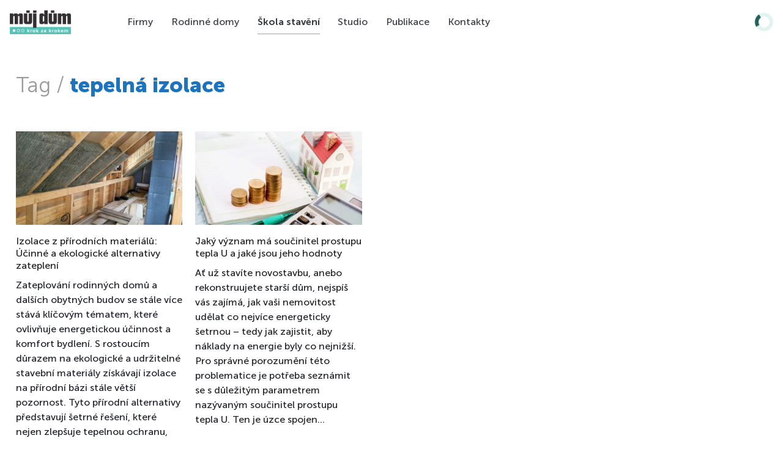

--- FILE ---
content_type: text/html; charset=UTF-8
request_url: https://www.mujdumkrokzakrokem.cz/tag/tepelna-izolace/
body_size: 25923
content:
<!DOCTYPE html>
<html lang="cs" prefix="og: https://ogp.me/ns#">

<head>
    <meta charset="UTF-8">
    <meta name="viewport" content="width=device-width, initial-scale=1.0, user-scalable=no">
    <link rel="profile" href="http://gmpg.org/xfn/11">
    <link rel="pingback" href="https://www.mujdumkrokzakrokem.cz/wpweb/xmlrpc.php">

    <link rel="preload" href="https://www.mujdumkrokzakrokem.cz/wpweb/wp-content/plugins/rate-my-post/public/css/fonts/ratemypost.ttf" type="font/ttf" as="font" crossorigin="anonymous">
<!-- Optimalizace pro vyhledávače podle Rank Math - https://rankmath.com/ -->
<title>tepelná izolace Archivy | Můj dům krok za krokem</title>
<meta name="robots" content="follow, index, max-snippet:-1, max-video-preview:-1, max-image-preview:large"/>
<link rel="canonical" href="https://www.mujdumkrokzakrokem.cz/tag/tepelna-izolace/" />
<meta property="og:locale" content="cs_CZ" />
<meta property="og:type" content="article" />
<meta property="og:title" content="tepelná izolace Archivy | Můj dům krok za krokem" />
<meta property="og:url" content="https://www.mujdumkrokzakrokem.cz/tag/tepelna-izolace/" />
<meta property="og:site_name" content="Můj dům krok za krokem" />
<meta property="article:publisher" content="https://www.facebook.com/mujdum" />
<meta name="twitter:card" content="summary_large_image" />
<meta name="twitter:title" content="tepelná izolace Archivy | Můj dům krok za krokem" />
<meta name="twitter:label1" content="Příspěvky" />
<meta name="twitter:data1" content="4" />
<script type="application/ld+json" class="rank-math-schema">{"@context":"https://schema.org","@graph":[{"@type":"NewsMediaOrganization","@id":"https://www.mujdumkrokzakrokem.cz/#organization","name":"M\u016fj d\u016fm krok za krokem","url":"https://www.mujdumkrokzakrokem.cz","sameAs":["https://www.facebook.com/mujdum","https://www.instagram.com/mujdum_cz/","https://cz.pinterest.com/Mujdumkrokzakrokem/"],"logo":{"@type":"ImageObject","@id":"https://www.mujdumkrokzakrokem.cz/#logo","url":"https://www.mujdumkrokzakrokem.cz/wpweb/wp-content/uploads/2020/09/md_kk_logo_resize.png","contentUrl":"https://www.mujdumkrokzakrokem.cz/wpweb/wp-content/uploads/2020/09/md_kk_logo_resize.png","caption":"M\u016fj d\u016fm krok za krokem","inLanguage":"cs","width":"350","height":"136"}},{"@type":"WebSite","@id":"https://www.mujdumkrokzakrokem.cz/#website","url":"https://www.mujdumkrokzakrokem.cz","name":"M\u016fj d\u016fm krok za krokem","alternateName":"MDKK","publisher":{"@id":"https://www.mujdumkrokzakrokem.cz/#organization"},"inLanguage":"cs"},{"@type":"BreadcrumbList","@id":"https://www.mujdumkrokzakrokem.cz/tag/tepelna-izolace/#breadcrumb","itemListElement":[{"@type":"ListItem","position":"1","item":{"@id":"https://www.mujdumkrokzakrokem.cz","name":"Dom\u016f"}},{"@type":"ListItem","position":"2","item":{"@id":"https://www.mujdumkrokzakrokem.cz/tag/tepelna-izolace/","name":"tepeln\u00e1 izolace"}}]},{"@type":"CollectionPage","@id":"https://www.mujdumkrokzakrokem.cz/tag/tepelna-izolace/#webpage","url":"https://www.mujdumkrokzakrokem.cz/tag/tepelna-izolace/","name":"tepeln\u00e1 izolace Archivy | M\u016fj d\u016fm krok za krokem","isPartOf":{"@id":"https://www.mujdumkrokzakrokem.cz/#website"},"inLanguage":"cs","breadcrumb":{"@id":"https://www.mujdumkrokzakrokem.cz/tag/tepelna-izolace/#breadcrumb"}}]}</script>
<!-- /Rank Math WordPress SEO plugin -->

<link rel='dns-prefetch' href='//www.mujdumkrokzakrokem.cz' />
<link rel='dns-prefetch' href='//cdnjs.cloudflare.com' />
<link rel='dns-prefetch' href='//fonts.googleapis.com' />
<link rel="alternate" type="application/rss+xml" title="Můj dům krok za krokem &raquo; RSS zdroj" href="https://www.mujdumkrokzakrokem.cz/feed/" />
<link rel="alternate" type="application/rss+xml" title="Můj dům krok za krokem &raquo; RSS komentářů" href="https://www.mujdumkrokzakrokem.cz/comments/feed/" />
<link rel="alternate" type="application/rss+xml" title="Můj dům krok za krokem &raquo; RSS pro štítek tepelná izolace" href="https://www.mujdumkrokzakrokem.cz/tag/tepelna-izolace/feed/" />
<style id='wp-img-auto-sizes-contain-inline-css' type='text/css'>
img:is([sizes=auto i],[sizes^="auto," i]){contain-intrinsic-size:3000px 1500px}
/*# sourceURL=wp-img-auto-sizes-contain-inline-css */
</style>
<style id='wp-emoji-styles-inline-css' type='text/css'>

	img.wp-smiley, img.emoji {
		display: inline !important;
		border: none !important;
		box-shadow: none !important;
		height: 1em !important;
		width: 1em !important;
		margin: 0 0.07em !important;
		vertical-align: -0.1em !important;
		background: none !important;
		padding: 0 !important;
	}
/*# sourceURL=wp-emoji-styles-inline-css */
</style>
<style id='wp-block-library-inline-css' type='text/css'>
:root{--wp-block-synced-color:#7a00df;--wp-block-synced-color--rgb:122,0,223;--wp-bound-block-color:var(--wp-block-synced-color);--wp-editor-canvas-background:#ddd;--wp-admin-theme-color:#007cba;--wp-admin-theme-color--rgb:0,124,186;--wp-admin-theme-color-darker-10:#006ba1;--wp-admin-theme-color-darker-10--rgb:0,107,160.5;--wp-admin-theme-color-darker-20:#005a87;--wp-admin-theme-color-darker-20--rgb:0,90,135;--wp-admin-border-width-focus:2px}@media (min-resolution:192dpi){:root{--wp-admin-border-width-focus:1.5px}}.wp-element-button{cursor:pointer}:root .has-very-light-gray-background-color{background-color:#eee}:root .has-very-dark-gray-background-color{background-color:#313131}:root .has-very-light-gray-color{color:#eee}:root .has-very-dark-gray-color{color:#313131}:root .has-vivid-green-cyan-to-vivid-cyan-blue-gradient-background{background:linear-gradient(135deg,#00d084,#0693e3)}:root .has-purple-crush-gradient-background{background:linear-gradient(135deg,#34e2e4,#4721fb 50%,#ab1dfe)}:root .has-hazy-dawn-gradient-background{background:linear-gradient(135deg,#faaca8,#dad0ec)}:root .has-subdued-olive-gradient-background{background:linear-gradient(135deg,#fafae1,#67a671)}:root .has-atomic-cream-gradient-background{background:linear-gradient(135deg,#fdd79a,#004a59)}:root .has-nightshade-gradient-background{background:linear-gradient(135deg,#330968,#31cdcf)}:root .has-midnight-gradient-background{background:linear-gradient(135deg,#020381,#2874fc)}:root{--wp--preset--font-size--normal:16px;--wp--preset--font-size--huge:42px}.has-regular-font-size{font-size:1em}.has-larger-font-size{font-size:2.625em}.has-normal-font-size{font-size:var(--wp--preset--font-size--normal)}.has-huge-font-size{font-size:var(--wp--preset--font-size--huge)}.has-text-align-center{text-align:center}.has-text-align-left{text-align:left}.has-text-align-right{text-align:right}.has-fit-text{white-space:nowrap!important}#end-resizable-editor-section{display:none}.aligncenter{clear:both}.items-justified-left{justify-content:flex-start}.items-justified-center{justify-content:center}.items-justified-right{justify-content:flex-end}.items-justified-space-between{justify-content:space-between}.screen-reader-text{border:0;clip-path:inset(50%);height:1px;margin:-1px;overflow:hidden;padding:0;position:absolute;width:1px;word-wrap:normal!important}.screen-reader-text:focus{background-color:#ddd;clip-path:none;color:#444;display:block;font-size:1em;height:auto;left:5px;line-height:normal;padding:15px 23px 14px;text-decoration:none;top:5px;width:auto;z-index:100000}html :where(.has-border-color){border-style:solid}html :where([style*=border-top-color]){border-top-style:solid}html :where([style*=border-right-color]){border-right-style:solid}html :where([style*=border-bottom-color]){border-bottom-style:solid}html :where([style*=border-left-color]){border-left-style:solid}html :where([style*=border-width]){border-style:solid}html :where([style*=border-top-width]){border-top-style:solid}html :where([style*=border-right-width]){border-right-style:solid}html :where([style*=border-bottom-width]){border-bottom-style:solid}html :where([style*=border-left-width]){border-left-style:solid}html :where(img[class*=wp-image-]){height:auto;max-width:100%}:where(figure){margin:0 0 1em}html :where(.is-position-sticky){--wp-admin--admin-bar--position-offset:var(--wp-admin--admin-bar--height,0px)}@media screen and (max-width:600px){html :where(.is-position-sticky){--wp-admin--admin-bar--position-offset:0px}}

/*# sourceURL=wp-block-library-inline-css */
</style><style id='wp-block-heading-inline-css' type='text/css'>
h1:where(.wp-block-heading).has-background,h2:where(.wp-block-heading).has-background,h3:where(.wp-block-heading).has-background,h4:where(.wp-block-heading).has-background,h5:where(.wp-block-heading).has-background,h6:where(.wp-block-heading).has-background{padding:1.25em 2.375em}h1.has-text-align-left[style*=writing-mode]:where([style*=vertical-lr]),h1.has-text-align-right[style*=writing-mode]:where([style*=vertical-rl]),h2.has-text-align-left[style*=writing-mode]:where([style*=vertical-lr]),h2.has-text-align-right[style*=writing-mode]:where([style*=vertical-rl]),h3.has-text-align-left[style*=writing-mode]:where([style*=vertical-lr]),h3.has-text-align-right[style*=writing-mode]:where([style*=vertical-rl]),h4.has-text-align-left[style*=writing-mode]:where([style*=vertical-lr]),h4.has-text-align-right[style*=writing-mode]:where([style*=vertical-rl]),h5.has-text-align-left[style*=writing-mode]:where([style*=vertical-lr]),h5.has-text-align-right[style*=writing-mode]:where([style*=vertical-rl]),h6.has-text-align-left[style*=writing-mode]:where([style*=vertical-lr]),h6.has-text-align-right[style*=writing-mode]:where([style*=vertical-rl]){rotate:180deg}
/*# sourceURL=https://www.mujdumkrokzakrokem.cz/wpweb/wp-includes/blocks/heading/style.min.css */
</style>
<style id='wp-block-paragraph-inline-css' type='text/css'>
.is-small-text{font-size:.875em}.is-regular-text{font-size:1em}.is-large-text{font-size:2.25em}.is-larger-text{font-size:3em}.has-drop-cap:not(:focus):first-letter{float:left;font-size:8.4em;font-style:normal;font-weight:100;line-height:.68;margin:.05em .1em 0 0;text-transform:uppercase}body.rtl .has-drop-cap:not(:focus):first-letter{float:none;margin-left:.1em}p.has-drop-cap.has-background{overflow:hidden}:root :where(p.has-background){padding:1.25em 2.375em}:where(p.has-text-color:not(.has-link-color)) a{color:inherit}p.has-text-align-left[style*="writing-mode:vertical-lr"],p.has-text-align-right[style*="writing-mode:vertical-rl"]{rotate:180deg}
/*# sourceURL=https://www.mujdumkrokzakrokem.cz/wpweb/wp-includes/blocks/paragraph/style.min.css */
</style>
<style id='global-styles-inline-css' type='text/css'>
:root{--wp--preset--aspect-ratio--square: 1;--wp--preset--aspect-ratio--4-3: 4/3;--wp--preset--aspect-ratio--3-4: 3/4;--wp--preset--aspect-ratio--3-2: 3/2;--wp--preset--aspect-ratio--2-3: 2/3;--wp--preset--aspect-ratio--16-9: 16/9;--wp--preset--aspect-ratio--9-16: 9/16;--wp--preset--color--black: #000000;--wp--preset--color--cyan-bluish-gray: #abb8c3;--wp--preset--color--white: #ffffff;--wp--preset--color--pale-pink: #f78da7;--wp--preset--color--vivid-red: #cf2e2e;--wp--preset--color--luminous-vivid-orange: #ff6900;--wp--preset--color--luminous-vivid-amber: #fcb900;--wp--preset--color--light-green-cyan: #7bdcb5;--wp--preset--color--vivid-green-cyan: #00d084;--wp--preset--color--pale-cyan-blue: #8ed1fc;--wp--preset--color--vivid-cyan-blue: #0693e3;--wp--preset--color--vivid-purple: #9b51e0;--wp--preset--gradient--vivid-cyan-blue-to-vivid-purple: linear-gradient(135deg,rgb(6,147,227) 0%,rgb(155,81,224) 100%);--wp--preset--gradient--light-green-cyan-to-vivid-green-cyan: linear-gradient(135deg,rgb(122,220,180) 0%,rgb(0,208,130) 100%);--wp--preset--gradient--luminous-vivid-amber-to-luminous-vivid-orange: linear-gradient(135deg,rgb(252,185,0) 0%,rgb(255,105,0) 100%);--wp--preset--gradient--luminous-vivid-orange-to-vivid-red: linear-gradient(135deg,rgb(255,105,0) 0%,rgb(207,46,46) 100%);--wp--preset--gradient--very-light-gray-to-cyan-bluish-gray: linear-gradient(135deg,rgb(238,238,238) 0%,rgb(169,184,195) 100%);--wp--preset--gradient--cool-to-warm-spectrum: linear-gradient(135deg,rgb(74,234,220) 0%,rgb(151,120,209) 20%,rgb(207,42,186) 40%,rgb(238,44,130) 60%,rgb(251,105,98) 80%,rgb(254,248,76) 100%);--wp--preset--gradient--blush-light-purple: linear-gradient(135deg,rgb(255,206,236) 0%,rgb(152,150,240) 100%);--wp--preset--gradient--blush-bordeaux: linear-gradient(135deg,rgb(254,205,165) 0%,rgb(254,45,45) 50%,rgb(107,0,62) 100%);--wp--preset--gradient--luminous-dusk: linear-gradient(135deg,rgb(255,203,112) 0%,rgb(199,81,192) 50%,rgb(65,88,208) 100%);--wp--preset--gradient--pale-ocean: linear-gradient(135deg,rgb(255,245,203) 0%,rgb(182,227,212) 50%,rgb(51,167,181) 100%);--wp--preset--gradient--electric-grass: linear-gradient(135deg,rgb(202,248,128) 0%,rgb(113,206,126) 100%);--wp--preset--gradient--midnight: linear-gradient(135deg,rgb(2,3,129) 0%,rgb(40,116,252) 100%);--wp--preset--font-size--small: 13px;--wp--preset--font-size--medium: 20px;--wp--preset--font-size--large: 36px;--wp--preset--font-size--x-large: 42px;--wp--preset--spacing--20: 0.44rem;--wp--preset--spacing--30: 0.67rem;--wp--preset--spacing--40: 1rem;--wp--preset--spacing--50: 1.5rem;--wp--preset--spacing--60: 2.25rem;--wp--preset--spacing--70: 3.38rem;--wp--preset--spacing--80: 5.06rem;--wp--preset--shadow--natural: 6px 6px 9px rgba(0, 0, 0, 0.2);--wp--preset--shadow--deep: 12px 12px 50px rgba(0, 0, 0, 0.4);--wp--preset--shadow--sharp: 6px 6px 0px rgba(0, 0, 0, 0.2);--wp--preset--shadow--outlined: 6px 6px 0px -3px rgb(255, 255, 255), 6px 6px rgb(0, 0, 0);--wp--preset--shadow--crisp: 6px 6px 0px rgb(0, 0, 0);}:where(.is-layout-flex){gap: 0.5em;}:where(.is-layout-grid){gap: 0.5em;}body .is-layout-flex{display: flex;}.is-layout-flex{flex-wrap: wrap;align-items: center;}.is-layout-flex > :is(*, div){margin: 0;}body .is-layout-grid{display: grid;}.is-layout-grid > :is(*, div){margin: 0;}:where(.wp-block-columns.is-layout-flex){gap: 2em;}:where(.wp-block-columns.is-layout-grid){gap: 2em;}:where(.wp-block-post-template.is-layout-flex){gap: 1.25em;}:where(.wp-block-post-template.is-layout-grid){gap: 1.25em;}.has-black-color{color: var(--wp--preset--color--black) !important;}.has-cyan-bluish-gray-color{color: var(--wp--preset--color--cyan-bluish-gray) !important;}.has-white-color{color: var(--wp--preset--color--white) !important;}.has-pale-pink-color{color: var(--wp--preset--color--pale-pink) !important;}.has-vivid-red-color{color: var(--wp--preset--color--vivid-red) !important;}.has-luminous-vivid-orange-color{color: var(--wp--preset--color--luminous-vivid-orange) !important;}.has-luminous-vivid-amber-color{color: var(--wp--preset--color--luminous-vivid-amber) !important;}.has-light-green-cyan-color{color: var(--wp--preset--color--light-green-cyan) !important;}.has-vivid-green-cyan-color{color: var(--wp--preset--color--vivid-green-cyan) !important;}.has-pale-cyan-blue-color{color: var(--wp--preset--color--pale-cyan-blue) !important;}.has-vivid-cyan-blue-color{color: var(--wp--preset--color--vivid-cyan-blue) !important;}.has-vivid-purple-color{color: var(--wp--preset--color--vivid-purple) !important;}.has-black-background-color{background-color: var(--wp--preset--color--black) !important;}.has-cyan-bluish-gray-background-color{background-color: var(--wp--preset--color--cyan-bluish-gray) !important;}.has-white-background-color{background-color: var(--wp--preset--color--white) !important;}.has-pale-pink-background-color{background-color: var(--wp--preset--color--pale-pink) !important;}.has-vivid-red-background-color{background-color: var(--wp--preset--color--vivid-red) !important;}.has-luminous-vivid-orange-background-color{background-color: var(--wp--preset--color--luminous-vivid-orange) !important;}.has-luminous-vivid-amber-background-color{background-color: var(--wp--preset--color--luminous-vivid-amber) !important;}.has-light-green-cyan-background-color{background-color: var(--wp--preset--color--light-green-cyan) !important;}.has-vivid-green-cyan-background-color{background-color: var(--wp--preset--color--vivid-green-cyan) !important;}.has-pale-cyan-blue-background-color{background-color: var(--wp--preset--color--pale-cyan-blue) !important;}.has-vivid-cyan-blue-background-color{background-color: var(--wp--preset--color--vivid-cyan-blue) !important;}.has-vivid-purple-background-color{background-color: var(--wp--preset--color--vivid-purple) !important;}.has-black-border-color{border-color: var(--wp--preset--color--black) !important;}.has-cyan-bluish-gray-border-color{border-color: var(--wp--preset--color--cyan-bluish-gray) !important;}.has-white-border-color{border-color: var(--wp--preset--color--white) !important;}.has-pale-pink-border-color{border-color: var(--wp--preset--color--pale-pink) !important;}.has-vivid-red-border-color{border-color: var(--wp--preset--color--vivid-red) !important;}.has-luminous-vivid-orange-border-color{border-color: var(--wp--preset--color--luminous-vivid-orange) !important;}.has-luminous-vivid-amber-border-color{border-color: var(--wp--preset--color--luminous-vivid-amber) !important;}.has-light-green-cyan-border-color{border-color: var(--wp--preset--color--light-green-cyan) !important;}.has-vivid-green-cyan-border-color{border-color: var(--wp--preset--color--vivid-green-cyan) !important;}.has-pale-cyan-blue-border-color{border-color: var(--wp--preset--color--pale-cyan-blue) !important;}.has-vivid-cyan-blue-border-color{border-color: var(--wp--preset--color--vivid-cyan-blue) !important;}.has-vivid-purple-border-color{border-color: var(--wp--preset--color--vivid-purple) !important;}.has-vivid-cyan-blue-to-vivid-purple-gradient-background{background: var(--wp--preset--gradient--vivid-cyan-blue-to-vivid-purple) !important;}.has-light-green-cyan-to-vivid-green-cyan-gradient-background{background: var(--wp--preset--gradient--light-green-cyan-to-vivid-green-cyan) !important;}.has-luminous-vivid-amber-to-luminous-vivid-orange-gradient-background{background: var(--wp--preset--gradient--luminous-vivid-amber-to-luminous-vivid-orange) !important;}.has-luminous-vivid-orange-to-vivid-red-gradient-background{background: var(--wp--preset--gradient--luminous-vivid-orange-to-vivid-red) !important;}.has-very-light-gray-to-cyan-bluish-gray-gradient-background{background: var(--wp--preset--gradient--very-light-gray-to-cyan-bluish-gray) !important;}.has-cool-to-warm-spectrum-gradient-background{background: var(--wp--preset--gradient--cool-to-warm-spectrum) !important;}.has-blush-light-purple-gradient-background{background: var(--wp--preset--gradient--blush-light-purple) !important;}.has-blush-bordeaux-gradient-background{background: var(--wp--preset--gradient--blush-bordeaux) !important;}.has-luminous-dusk-gradient-background{background: var(--wp--preset--gradient--luminous-dusk) !important;}.has-pale-ocean-gradient-background{background: var(--wp--preset--gradient--pale-ocean) !important;}.has-electric-grass-gradient-background{background: var(--wp--preset--gradient--electric-grass) !important;}.has-midnight-gradient-background{background: var(--wp--preset--gradient--midnight) !important;}.has-small-font-size{font-size: var(--wp--preset--font-size--small) !important;}.has-medium-font-size{font-size: var(--wp--preset--font-size--medium) !important;}.has-large-font-size{font-size: var(--wp--preset--font-size--large) !important;}.has-x-large-font-size{font-size: var(--wp--preset--font-size--x-large) !important;}
/*# sourceURL=global-styles-inline-css */
</style>

<style id='classic-theme-styles-inline-css' type='text/css'>
/*! This file is auto-generated */
.wp-block-button__link{color:#fff;background-color:#32373c;border-radius:9999px;box-shadow:none;text-decoration:none;padding:calc(.667em + 2px) calc(1.333em + 2px);font-size:1.125em}.wp-block-file__button{background:#32373c;color:#fff;text-decoration:none}
/*# sourceURL=/wp-includes/css/classic-themes.min.css */
</style>
<link rel='preload' as='style' onload='this.rel="stylesheet"' id='rate-my-post-css' href='https://www.mujdumkrokzakrokem.cz/wpweb/wp-content/plugins/rate-my-post/public/css/rate-my-post.min.css?ver=4.4.4' type='text/css' media='all' /><noscript><link rel='stylesheet' id='rate-my-post-css' href='https://www.mujdumkrokzakrokem.cz/wpweb/wp-content/plugins/rate-my-post/public/css/rate-my-post.min.css?ver=4.4.4' type='text/css' media='all' /></noscript>
<style id='rate-my-post-inline-css' type='text/css'>
.rmp-widgets-container.rmp-wp-plugin.rmp-main-container .rmp-heading--title {  font-size: 20px;}
.rmp-widgets-container.rmp-wp-plugin.rmp-main-container .rmp-heading--title {  font-size: 20px;}
/*# sourceURL=rate-my-post-inline-css */
</style>
<link rel='stylesheet' id='wpa-css-css' href='https://www.mujdumkrokzakrokem.cz/wpweb/wp-content/plugins/honeypot/includes/css/wpa.css?ver=2.3.04' type='text/css' media='all' />
<link rel='stylesheet' id='ub-extension-style-css-css' href='https://www.mujdumkrokzakrokem.cz/wpweb/wp-content/plugins/ultimate-blocks/src/extensions/style.css?ver=6.9' type='text/css' media='all' />
<link rel='stylesheet' id='uw-paywall-css' href='https://www.mujdumkrokzakrokem.cz/wpweb/wp-content/plugins/uw-paywall/public/css/uw-paywall-public.css?ver=220830-100837' type='text/css' media='all' />
<link rel='preload' as='style' onload='this.rel="stylesheet"' id='uw-paywall-jq-confirm-css' href='https://cdnjs.cloudflare.com/ajax/libs/jquery-confirm/3.3.2/jquery-confirm.min.css?ver=1.0.6' type='text/css' media='all' /><noscript><link rel='stylesheet' id='uw-paywall-jq-confirm-css' href='https://cdnjs.cloudflare.com/ajax/libs/jquery-confirm/3.3.2/jquery-confirm.min.css?ver=1.0.6' type='text/css' media='all' /></noscript>
<link rel='preload' as='style' onload='this.rel="stylesheet"' id='wp-post-modal-css' href='https://www.mujdumkrokzakrokem.cz/wpweb/wp-content/plugins/wp-post-modal/public/css/wp-post-modal-public.css?ver=1.0.0' type='text/css' media='all' /><noscript><link rel='stylesheet' id='wp-post-modal-css' href='https://www.mujdumkrokzakrokem.cz/wpweb/wp-content/plugins/wp-post-modal/public/css/wp-post-modal-public.css?ver=1.0.0' type='text/css' media='all' /></noscript>
<link rel='preload' as='style' onload='this.rel="stylesheet"' id='wp-show-posts-css' href='https://www.mujdumkrokzakrokem.cz/wpweb/wp-content/plugins/wp-show-posts/css/wp-show-posts-min.css?ver=1.1.6' type='text/css' media='all' /><noscript><link rel='stylesheet' id='wp-show-posts-css' href='https://www.mujdumkrokzakrokem.cz/wpweb/wp-content/plugins/wp-show-posts/css/wp-show-posts-min.css?ver=1.1.6' type='text/css' media='all' /></noscript>
<link rel='preload' as='style' onload='this.rel="stylesheet"' id='wp-show-posts-pro-css' href='https://www.mujdumkrokzakrokem.cz/wpweb/wp-content/plugins/wp-show-posts-pro/css/wp-show-posts.min.css?ver=1.0.0' type='text/css' media='all' /><noscript><link rel='stylesheet' id='wp-show-posts-pro-css' href='https://www.mujdumkrokzakrokem.cz/wpweb/wp-content/plugins/wp-show-posts-pro/css/wp-show-posts.min.css?ver=1.0.0' type='text/css' media='all' /></noscript>
<link rel='preload' as='style' onload='this.rel="stylesheet"' id='simplelightbox-0-css' href='https://www.mujdumkrokzakrokem.cz/wpweb/wp-content/plugins/nextgen-gallery/static/Lightbox/simplelightbox/simple-lightbox.css?ver=4.0.3' type='text/css' media='all' /><noscript><link rel='stylesheet' id='simplelightbox-0-css' href='https://www.mujdumkrokzakrokem.cz/wpweb/wp-content/plugins/nextgen-gallery/static/Lightbox/simplelightbox/simple-lightbox.css?ver=4.0.3' type='text/css' media='all' /></noscript>
<link rel='stylesheet' id='custom-style-css' href='https://www.mujdumkrokzakrokem.cz/wpweb/wp-content/themes/videobox-child/style-videbox-all-purged.min.css?ver=250515-73217' type='text/css' media='all' />
<link rel='stylesheet' id='videobox-child-css' href='https://www.mujdumkrokzakrokem.cz/wpweb/wp-content/themes/videobox-child/style.css?ver=1768992087' type='text/css' media='all' />
<link rel='stylesheet' id='videobox-child-tailwind-css' href='https://www.mujdumkrokzakrokem.cz/wpweb/wp-content/themes/videobox-child/assets/tailwind/header-footer-tailwind-isolated.css?ver=1747294365' type='text/css' media='all' />
<link rel='stylesheet' id='zoom-theme-utils-css-css' href='https://www.mujdumkrokzakrokem.cz/wpweb/wp-content/themes/videobox/functions/wpzoom/assets/css/theme-utils.css?ver=6.9' type='text/css' media='all' />
<link rel='stylesheet' id='videobox-google-fonts-css' href='https://fonts.googleapis.com/css?family=Roboto%3Aregular%2C700%2C700i%2Citalic&#038;subset=latin%2Clatin-ext&#038;display=swap&#038;ver=6.9' type='text/css' media='all' />
<link rel='stylesheet' id='media-queries-css' href='https://www.mujdumkrokzakrokem.cz/wpweb/wp-content/themes/videobox/css/media-queries.css?ver=6.9' type='text/css' media='all' />
<link rel='stylesheet' id='videobox-style-color-default-css' href='https://www.mujdumkrokzakrokem.cz/wpweb/wp-content/themes/videobox/styles/default.css?ver=6.9' type='text/css' media='all' />
<link rel='preload' as='style' onload='this.rel="stylesheet"' id='wpdreams-asl-basic-css' href='https://www.mujdumkrokzakrokem.cz/wpweb/wp-content/plugins/ajax-search-lite/css/style.basic.css?ver=4.13.4' type='text/css' media='all' /><noscript><link rel='stylesheet' id='wpdreams-asl-basic-css' href='https://www.mujdumkrokzakrokem.cz/wpweb/wp-content/plugins/ajax-search-lite/css/style.basic.css?ver=4.13.4' type='text/css' media='all' /></noscript>
<style id='wpdreams-asl-basic-inline-css' type='text/css'>

					div[id*='ajaxsearchlitesettings'].searchsettings .asl_option_inner label {
						font-size: 0px !important;
						color: rgba(0, 0, 0, 0);
					}
					div[id*='ajaxsearchlitesettings'].searchsettings .asl_option_inner label:after {
						font-size: 11px !important;
						position: absolute;
						top: 0;
						left: 0;
						z-index: 1;
					}
					.asl_w_container {
						width: 200%;
						margin: 0px 0px 0px 0px;
						min-width: 200px;
					}
					div[id*='ajaxsearchlite'].asl_m {
						width: 100%;
					}
					div[id*='ajaxsearchliteres'].wpdreams_asl_results div.resdrg span.highlighted {
						font-weight: bold;
						color: rgba(217, 49, 43, 1);
						background-color: rgba(238, 238, 238, 1);
					}
					div[id*='ajaxsearchliteres'].wpdreams_asl_results .results img.asl_image {
						width: 70px;
						height: 70px;
						object-fit: cover;
					}
					div[id*='ajaxsearchlite'].asl_r .results {
						max-height: none;
					}
					div[id*='ajaxsearchlite'].asl_r {
						position: absolute;
					}
				
						div.asl_r.asl_w.vertical .results .item::after {
							display: block;
							position: absolute;
							bottom: 0;
							content: '';
							height: 1px;
							width: 100%;
							background: #D8D8D8;
						}
						div.asl_r.asl_w.vertical .results .item.asl_last_item::after {
							display: none;
						}
					
						@media only screen and (min-width: 641px) and (max-width: 1024px) {
							.asl_w_container {
								width: 100% !important;
							}
						}
					
						@media only screen and (max-width: 640px) {
							.asl_w_container {
								width: 100% !important;
							}
						}
					
/*# sourceURL=wpdreams-asl-basic-inline-css */
</style>
<link rel='stylesheet' id='wpdreams-asl-instance-css' href='https://www.mujdumkrokzakrokem.cz/wpweb/wp-content/plugins/ajax-search-lite/css/style-underline.css?ver=4.13.4' type='text/css' media='all' />
<link rel='preload' as='style' onload='this.rel="stylesheet"' id='simple-favorites-css' href='https://www.mujdumkrokzakrokem.cz/wpweb/wp-content/plugins/favorites/assets/css/favorites.css?ver=2.3.6' type='text/css' media='all' /><noscript><link rel='stylesheet' id='simple-favorites-css' href='https://www.mujdumkrokzakrokem.cz/wpweb/wp-content/plugins/favorites/assets/css/favorites.css?ver=2.3.6' type='text/css' media='all' /></noscript>
<link rel='stylesheet' id='ubermenu-css' href='https://www.mujdumkrokzakrokem.cz/wpweb/wp-content/plugins/ubermenu/pro/assets/css/ubermenu.min.css?ver=3.7.3' type='text/css' media='all' />
<link rel='stylesheet' id='ubermenu-grey-white-css' href='https://www.mujdumkrokzakrokem.cz/wpweb/wp-content/plugins/ubermenu/assets/css/skins/blackwhite.css?ver=6.9' type='text/css' media='all' />
<script type="text/javascript" src="https://www.mujdumkrokzakrokem.cz/wpweb/wp-includes/js/jquery/jquery.min.js?ver=3.7.1" id="jquery-core-js"></script>
<script type="text/javascript" src="https://www.mujdumkrokzakrokem.cz/wpweb/wp-includes/js/jquery/jquery-migrate.min.js?ver=3.4.1" id="jquery-migrate-js"></script>
<script type="text/javascript" id="wp-post-modal-js-extra">
/* <![CDATA[ */
var fromPHP = {"pluginUrl":"https://www.mujdumkrokzakrokem.cz/wpweb/wp-content/plugins/wp-post-modal/public/","breakpoint":"0","styled":"","disableScrolling":"","loader":"","ajax_url":"https://www.mujdumkrokzakrokem.cz/wpweb/wp-admin/admin-ajax.php","siteUrl":"https://www.mujdumkrokzakrokem.cz","restMethod":"","iframe":"","urlState":"","containerID":"#modal-ready","modalLinkClass":"modal-link","isAdmin":"","customizing":""};
//# sourceURL=wp-post-modal-js-extra
/* ]]> */
</script>
<script type="text/javascript" src="https://www.mujdumkrokzakrokem.cz/wpweb/wp-content/plugins/wp-post-modal/public/js/wp-post-modal-public.js?ver=1.0.0" id="wp-post-modal-js"></script>
<script type="text/javascript" id="photocrati_ajax-js-extra">
/* <![CDATA[ */
var photocrati_ajax = {"url":"https://www.mujdumkrokzakrokem.cz/wpweb/index.php?photocrati_ajax=1","rest_url":"https://www.mujdumkrokzakrokem.cz/wp-json/","wp_home_url":"https://www.mujdumkrokzakrokem.cz","wp_site_url":"https://www.mujdumkrokzakrokem.cz/wpweb","wp_root_url":"https://www.mujdumkrokzakrokem.cz","wp_plugins_url":"https://www.mujdumkrokzakrokem.cz/wpweb/wp-content/plugins","wp_content_url":"https://www.mujdumkrokzakrokem.cz/wpweb/wp-content","wp_includes_url":"https://www.mujdumkrokzakrokem.cz/wpweb/wp-includes/","ngg_param_slug":"nggallery","rest_nonce":"bfac66c3d2"};
//# sourceURL=photocrati_ajax-js-extra
/* ]]> */
</script>
<script type="text/javascript" src="https://www.mujdumkrokzakrokem.cz/wpweb/wp-content/plugins/nextgen-gallery/static/Legacy/ajax.min.js?ver=4.0.3" id="photocrati_ajax-js"></script>
<script type="text/javascript" id="favorites-js-extra">
/* <![CDATA[ */
var favorites_data = {"ajaxurl":"https://www.mujdumkrokzakrokem.cz/wpweb/wp-admin/admin-ajax.php","nonce":"d1f240f64f","favorite":" Ulo\u017eit","favorited":" Ulo\u017eeno","includecount":"","indicate_loading":"","loading_text":"Loading","loading_image":"","loading_image_active":"","loading_image_preload":"","cache_enabled":"1","button_options":{"button_type":"custom","custom_colors":false,"box_shadow":false,"include_count":false,"default":{"background_default":false,"border_default":false,"text_default":false,"icon_default":false,"count_default":false},"active":{"background_active":false,"border_active":false,"text_active":false,"icon_active":false,"count_active":false}},"authentication_modal_content":"\u003Cp\u003EPros\u00edm, \u003Ca href=\"/prihlaseni/\"\u003Ep\u0159ihla\u0161te se\u003C/a\u003E pro ukl\u00e1d\u00e1n\u00ed \u010dl\u00e1nk\u016f do obl\u00edben\u00fdch. Nem\u00e1te je\u0161t\u011b \u00fa\u010det? \u003Ca href=\"/aktivace-clenstvi/\"\u003EZaregistrujte se zde.\u003C/a\u003E\u003C/p\u003E\n\u003Cp\u003E\u003Ca href=\"#\" data-favorites-modal-close\u003EZav\u0159\u00edt\u003C/a\u003E\u003C/p\u003E\n","authentication_redirect":"","dev_mode":"","logged_in":"","user_id":"0","authentication_redirect_url":"https://www.mujdumkrokzakrokem.cz/prihlaseni/"};
//# sourceURL=favorites-js-extra
/* ]]> */
</script>
<script type="text/javascript" src="https://www.mujdumkrokzakrokem.cz/wpweb/wp-content/plugins/favorites/assets/js/favorites.min.js?ver=2.3.6" id="favorites-js"></script>
<link rel="https://api.w.org/" href="https://www.mujdumkrokzakrokem.cz/wp-json/" /><link rel="alternate" title="JSON" type="application/json" href="https://www.mujdumkrokzakrokem.cz/wp-json/wp/v2/tags/2823" /><link rel="EditURI" type="application/rsd+xml" title="RSD" href="https://www.mujdumkrokzakrokem.cz/wpweb/xmlrpc.php?rsd" />
<meta name="generator" content="WordPress 6.9" />
<meta name="facebook-domain-verification" content="69lxmvtfz0vy62fudb5gfexheo554g" />

<meta name="p:domain_verify" content="bef97dd3a3f072e409839db4804b648c"/>

<!-- Pinterest Pixel Base Code -->
<script type="text/javascript">
    !function(e){if(!window.pintrk){window.pintrk=function(){window.pintrk.queue.push(
        Array.prototype.slice.call(arguments))};var
        n=window.pintrk;n.queue=[],n.version="3.0";var
        t=document.createElement("script");t.async=!0,t.src=e;var
        r=document.getElementsByTagName("script")[0];r.parentNode.insertBefore(t,r)}}("https://s.pinimg.com/ct/core.js");
    pintrk('load', '2612501333951');
    pintrk('page');
</script>
<noscript>
    <img height="1" width="1" style="display:none;" alt="" src="https://ct.pinterest.com/v3/?tid=2612501333951&event=init&noscript=1" />
</noscript>
<!-- End Pinterest Pixel Base Code -->

<!-- SMARTLOOK START -->
<script type='text/javascript'>
  window.smartlook||(function(d) {
    var o=smartlook=function(){ o.api.push(arguments)},h=d.getElementsByTagName('head')[0];
    var c=d.createElement('script');o.api=new Array();c.async=true;c.type='text/javascript';
    c.charset='utf-8';c.src='https://rec.smartlook.com/recorder.js';h.appendChild(c);
    })(document);
    smartlook('init', 'ac82123949b8838b56818fc3958f2945dcbbb09a');
</script>
<!-- SMARTLOOK END -->
<style id="ubermenu-custom-generated-css">
/** UberMenu Custom Menu Styles (Customizer) **/
/* main */
 .ubermenu-main { background:#ffffff; }
 .ubermenu-main .ubermenu-item-level-0 > .ubermenu-target { font-size:16px; text-transform:none; color:#000000; }
 .ubermenu.ubermenu-main .ubermenu-item-level-0:hover > .ubermenu-target, .ubermenu-main .ubermenu-item-level-0.ubermenu-active > .ubermenu-target { color:#1e73be; }
 .ubermenu-main .ubermenu-item-level-0.ubermenu-current-menu-item > .ubermenu-target, .ubermenu-main .ubermenu-item-level-0.ubermenu-current-menu-parent > .ubermenu-target, .ubermenu-main .ubermenu-item-level-0.ubermenu-current-menu-ancestor > .ubermenu-target { color:#1e73be; }
 .ubermenu-main .ubermenu-item.ubermenu-item-level-0 > .ubermenu-highlight { color:#1e73be; }
 .ubermenu.ubermenu-main .ubermenu-item-level-0 > .ubermenu-target { background:#ffffff; }
 .ubermenu-main .ubermenu-submenu .ubermenu-item-header > .ubermenu-target, .ubermenu-main .ubermenu-tab > .ubermenu-target { font-size:16px; }
 .ubermenu-main .ubermenu-submenu .ubermenu-item-header.ubermenu-has-submenu-stack > .ubermenu-target { border:none; }
 .ubermenu-main .ubermenu-submenu-type-stack { padding-top:0; }
 .ubermenu-main .ubermenu-item-normal > .ubermenu-target { font-size:14px; }
 .ubermenu-responsive-toggle.ubermenu-responsive-toggle-main { font-size:16px; background:#ffffff; color:#000000; }
 .ubermenu-responsive-toggle.ubermenu-responsive-toggle-main:hover { background:#ffffff; color:#1e73be; }
/* mobile_m */
 .ubermenu.ubermenu-mobile_m { background:none; border:none; box-shadow:none; }
 .ubermenu.ubermenu-mobile_m .ubermenu-item-level-0 > .ubermenu-target { border:none; box-shadow:none; }
 .ubermenu.ubermenu-mobile_m.ubermenu-horizontal .ubermenu-submenu-drop.ubermenu-submenu-align-left_edge_bar, .ubermenu.ubermenu-mobile_m.ubermenu-horizontal .ubermenu-submenu-drop.ubermenu-submenu-align-full_width { left:0; }
 .ubermenu.ubermenu-mobile_m.ubermenu-horizontal .ubermenu-item-level-0.ubermenu-active > .ubermenu-submenu-drop, .ubermenu.ubermenu-mobile_m.ubermenu-horizontal:not(.ubermenu-transition-shift) .ubermenu-item-level-0 > .ubermenu-submenu-drop { margin-top:0; }


/* Status: Loaded from Transient */

</style><style>/* CSS added by WP Meta and Date Remover*/.entry-meta {display:none !important;}
	.home .entry-meta { display: none; }
	.entry-footer {display:none !important;}
	.home .entry-footer { display: none; }</style><!-- WPZOOM Theme / Framework -->
<meta name="generator" content="VideoBox Child " />
<meta name="generator" content="WPZOOM Framework 1.9.19" />

<!-- Begin Theme Custom CSS -->
<style type="text/css" id="videobox-custom-css">
.site-header .header_social{display:block;}.main-menu a, #pageslide .panel .widget.widget_nav_menu ul.menu li a{color:#000000;}.main-menu a:hover, #pageslide .panel .widget.widget_nav_menu ul.menu li a:hover, #pageslide .panel .widget.widget_nav_menu ul.menu li a:active{color:#1e73be;}.navbar-nav .current-menu-item a, .navbar-nav .current_page_item a, .navbar-nav .current-menu-parent a, .navbar-nav .current_page_parent a, #pageslide .panel .widget.widget_nav_menu ul.menu li.current-menu-item a{color:#000000;}#slider, #slider.slide-style-2{background:#ffffff;}.entry-title a:hover{color:#1e73be;}.cat-links a, .cat-links, .slides li .entry-meta a, .carousel-slider .item .entry-cats a{color:#1e73be;}.entry-meta a:hover{color:#1e73be;}.header-archive .section-title strong{color:#1e73be;}div.navigation a:hover{color:#1e73be;}#pageslide .panel .widget h3.title, .widget .title{color:#aeb6bf;}.site-footer{background-color:#ffffff;color:#000000;}.site-footer .widget h3.title, .site-footer .widget h3.title a{color:#000000;}.site-footer a, .site-footer .widget a, .section-footer .widget a{color:#000000;}.site-footer a:hover, .site-footer .widget a:hover, .section-footer .widget a:hover{color:#1e73be;}.entry-header .entry-cover-overlay{background-color:#ffffff;}body{font-family:"Roboto";}.navbar-brand h1{font-family:"Roboto";}#pageslide .panel .widget.widget_nav_menu ul.menu li a, #pageslide .panel .widget.widget_nav_menu ul.menu ul li a{font-family:"Roboto";text-transform:uppercase;}.navbar-nav a{font-family:"Roboto";}.slides li h3 a{font-family:"Roboto";font-weight:normal;}.widget h3.title, #sidebar .widget .title{font-family:"Roboto";font-weight:bold;}.entry-title a{font-family:"Roboto";font-weight:normal;}.single h1.entry-title{font-family:"Roboto";}.page h1.entry-title{font-family:"Roboto";}
@media screen and (min-width: 769px){body{font-size:16px;}.navbar-brand h1{font-size:36px;}#pageslide .panel .widget.widget_nav_menu ul.menu li a, #pageslide .panel .widget.widget_nav_menu ul.menu ul li a{font-size:21px;}.widget h3.title, #sidebar .widget .title{font-size:21px;}.entry-title a{font-size:22px;}.single h1.entry-title{font-size:46px;}.page h1.entry-title{font-size:50px;}}
@media screen and (max-width: 768px){body{font-size:16px;}.navbar-brand h1{font-size:36px;}#pageslide .panel .widget.widget_nav_menu ul.menu li a, #pageslide .panel .widget.widget_nav_menu ul.menu ul li a{font-size:21px;}.widget h3.title, #sidebar .widget .title{font-size:21px;}.entry-title a{font-size:22px;}.single h1.entry-title{font-size:30px;}.page h1.entry-title{font-size:30px;}}
@media screen and (max-width: 480px){body{font-size:16px;}.navbar-brand h1{font-size:26px;}#pageslide .panel .widget.widget_nav_menu ul.menu li a, #pageslide .panel .widget.widget_nav_menu ul.menu ul li a{font-size:21px;}.widget h3.title, #sidebar .widget .title{font-size:20px;}.entry-title a{font-size:16px;}.single h1.entry-title{font-size:26px;}.page h1.entry-title{font-size:26px;}}
</style>
<!-- End Theme Custom CSS -->
<link rel="icon" href="https://www.mujdumkrokzakrokem.cz/wpweb/wp-content/uploads/2020/01/cropped-MDKK-300x300.jpg" sizes="32x32" />
<link rel="icon" href="https://www.mujdumkrokzakrokem.cz/wpweb/wp-content/uploads/2020/01/cropped-MDKK-300x300.jpg" sizes="192x192" />
<link rel="apple-touch-icon" href="https://www.mujdumkrokzakrokem.cz/wpweb/wp-content/uploads/2020/01/cropped-MDKK-300x300.jpg" />
<meta name="msapplication-TileImage" content="https://www.mujdumkrokzakrokem.cz/wpweb/wp-content/uploads/2020/01/cropped-MDKK-300x300.jpg" />
		<style type="text/css" id="wp-custom-css">
			.site-header > .inner-wrap > .navbar-brand {
    flex: none;
}
.site-header > .inner-wrap > .header_social {
    flex: 3;
}
.site-header > .inner-wrap > .search-btn {
    flex: 1;
}
.main-menu {
    display: block;
    flex: 100%;
    text-align: center !important;
    margin: 0 auto;
	padding-top: 10px;
}

body .sort-latest {
	font-size: 22px;
	font-family: 'museosans' !important;
	color: #aeb6bf;
}

body .entry-title {
	font-size: 16px;
}

.entry-title a {
    font-size: 16px;
	font-family: 'museosans' !important;
}

div.navigation {
    font-size: 16px;
	font-family: 'museosans' !important;
}

.widget a:hover {
    color: #1E73BE;
}

.site-header{
	padding: 15px 0 0 0;
}

.ubermenu-content-block a{ 
	color: #555;
}

.ubermenu-item-level-3.ubermenu-current-menu-item a,
.ubermenu-item-level-1.ubermenu-current-menu-item a, .ubermenu-item-level-1 > a.ubermenu-target:hover{ 
	color: #1e73be !important;
}

.ubermenu-item-level-0 > a.ubermenu-target {
	  padding: 5px 20px;
    height: 66px;
    display: flex;
    align-items: center;
}

.ubermenu-item-level-1 > a.ubermenu-target{ 
	font-size: 12px!important;
}

.ubermenu-custom-content, .ubermenu-submenu .ubermenu-current-menu-item > .ubermenu-target{ 
	font-weight: bold;
}

.rmp-btn, .rmp-btn:focus{ 
	background-color: #888888;
	font-size: 16px;
	margin-top: 1rem;
}

.rmp-btn:hover{
	background-color: #999999;
	font-size: 16px;
}

.rmp-btn-no-comment, .rpm-btn-no-comment:hover, .rpm-btn-no-comment:focus{ 
	color: white!important;
	margin: 8px 0!important;
	text-decoration: none!important;
	display: inline-block;
	width: 187px;
	border-radius: 2px;
	padding: .8rem!important;
}

.rmp-feedback-widget__input{ 
	min-width: 300px!important;
}

.rmp-rating-widget--has-rated .rmp-rating-widget__icons{ 
	display: none;
}

/* remove border after disable recent posts */
.home-widgetized-section-lower {
	border: none;
	margin: 0;
}

.docsbot-chat-btn-send-icon {
color: black;	
	
}

/* CSS for flexbox layout */
.single-post .ngg-galleryoverview.default-view {
    display: flex;
    flex-wrap: wrap;
    justify-content: space-between;
}

.single-post .ngg-gallery-thumbnail-box {
    width: calc(20% - 10px); /* Adjusting for 5 images per row */
    margin: 5px;
    box-sizing: border-box;
}

.single-post .ngg-gallery-thumbnail {
    width: 100%;
    padding-bottom: 100%; /* Creates a square aspect ratio */
    position: relative;
}

.single-post .ngg-gallery-thumbnail img {
    width: 100%;
    height: 100%;
    object-fit: cover;
    position: absolute;
    top: 0;
    left: 0;
}

.page-id-134634 main {
	font-family: "museosans" !important;
}

.page-id-148373 #custom-lostpassword-form label span {
	display: none; !important
}

.page-id-148373 .modal-wrapper {
	display: none; !important
}

.wp-block-cover:has(.wp-image-97093) {
	position: relative;
	overflow: hidden;
}

.page-id-96664 .wp-image-97093 {
	position:absolute;
	top: 0;
	left: 0;
	object-fit: cover;
	width: 100%;
}		</style>
		
            <script src="https://web.cmp.usercentrics.eu/modules/autoblocker.js"></script>
        <script id="usercentrics-cmp" src="https://web.cmp.usercentrics.eu/ui/loader.js" data-settings-id="2dFTjEsuzmW2vq" async></script>
    
    <script src="https://analytics.ahrefs.com/analytics.js" data-key="wsHABZc1A2r7DHx8+UAtCw" async></script>

    <!-- Google Tag Manager -->
<script>(function(w,d,s,l,i){w[l]=w[l]||[];w[l].push({'gtm.start':
new Date().getTime(),event:'gtm.js'});var f=d.getElementsByTagName(s)[0],
j=d.createElement(s),dl=l!='dataLayer'?'&l='+l:'';j.async=true;j.src=
'https://www.googletagmanager.com/gtm.js?id='+i+dl;f.parentNode.insertBefore(j,f);
})(window,document,'script','dataLayer','GTM-PG42RGF');</script>
<!-- End Google Tag Manager -->
    <script type="text/javascript">window.DocsBotAI=window.DocsBotAI||{},DocsBotAI.init=function(c){return new Promise(function(e,o){var t=document.createElement("script");t.type="text/javascript",t.async=!0,t.src='https://widget.docsbot.ai/chat.js';var n=document.getElementsByTagName("script")[0];n.parentNode.insertBefore(t,n),t.addEventListener("load",function(){window.DocsBotAI.mount({id:c.id,supportCallback:c.supportCallback,identify:c.identify,options:c.options,signature:c.signature});var t;t=function(n){return new Promise(function(e){if(document.querySelector(n))return e(document.querySelector(n));var o=new MutationObserver(function(t){document.querySelector(n)&&(e(document.querySelector(n)),o.disconnect())});o.observe(document.body,{childList:!0,subtree:!0})})},t&&t("#docsbotai-root").then(e).catch(o)}),t.addEventListener("error",function(t){o(t.message)})})};</script>
</head>

<body class="archive tag tag-tepelna-izolace tag-2823 wp-custom-logo wp-theme-videobox wp-child-theme-videobox-child">
<!-- Google Tag Manager (noscript) -->
<noscript><iframe src="https://www.googletagmanager.com/ns.html?id=GTM-PG42RGF"
height="0" width="0" style="display:none;visibility:hidden"></iframe></noscript>
<!-- End Google Tag Manager (noscript) --><div class="page-wrap">
    <div class="uwtail">
        <div id="infoProuzekBody">
            <div id="infoProuzek">
                
                            </div>
        </div>
    </div>

    <div class="uwtail">
        <header class="header relative z-50 !px-4 pt-4.5 !pb-4 lg:h-20 lg:py-2 lg:px-16 mx-auto w-full max-w-[1312px]">
            <div class="flex flex-wrap items-center justify-between h-full gap-2 md:gap-6 lg:flex-nowrap">
                <div class="xl:w-full xl:max-w-[192px]">
                    <a href="https://www.mujdumkrokzakrokem.cz" class="block w-[100px]" rel="home" itemprop="url">
                        <img width="175" height="68" src="https://www.mujdumkrokzakrokem.cz/wpweb/wp-content/themes/videobox-child/img/logo.png" alt="Logo" class="object-contain w-full">
                    </a>
                </div>

                <!-- Nav -->
                <nav class="navbar relative !p-0 order-last w-full lg:order-none lg:w-auto lg:flex-1 -px-5">
                    <ul class="scroll-navbar hide-scrollbar w-full items-center justify-between gap-6.5 space-x-6.5 overflow-auto whitespace-nowrap  sm:flex sm:max-w-[593px] sm:space-x-0 sm:overflow-visible sm:whitespace-normal sm:pr-0 lg:gap-5">
                        <li class="inline-block sm:list-item"><a href="https://www.mujdum.cz/firmy/" class="inline-block py-2 text-base font-medium text-dark hover:underline">Firmy</a></li>
                                                <li class="inline-block sm:list-item"><a href="/rodinne-domy-a-projekty/" class="inline-block py-2 text-base font-medium text-dark hover:underline ">Rodinné domy</a></li>
                        <li class="inline-block turbo-trigger sm:list-item md:hidden"><a href="#" class="inline-block py-2 text-base font-medium text-dark hover:underline menu-item_active">Škola stavění</a></li>
                        <li class="hidden md:list-item"><a href="/skola-staveni/" class="inline-block py-2 text-base font-medium text-dark hover:underline menu-item_active">Škola stavění</a></li>
                        <li class="inline-block sm:list-item"><a href="/studio/" class="inline-block py-2 text-base font-medium text-dark hover:underline ">Studio</a></li>
                        <li class="inline-block sm:list-item"><a href="/nase-casopisy/" class="inline-block py-2 text-base font-medium text-dark hover:underline ">Publikace</a></li>
                        <li class="inline-block sm:list-item"><a href="/kontakt/" class="inline-block py-2 text-base font-medium text-dark hover:underline ">Kontakty</a></li>
                    </ul>

                    <button class="absolute top-0 bottom-0 right-0 scroll-right-btn bg-gradient-to-r from-transparent to-white sm:hidden" style="opacity: 0;">
                        <svg width="32" height="32" viewBox="0 0 32 32" fill="none" xmlns="http://www.w3.org/2000/svg">
                            <path fill-rule="evenodd" clip-rule="evenodd" d="M19.4145 21.1713C19.024 21.5618 19.024 22.195 19.4145 22.5855C19.805 22.976 20.4382 22.976 20.8287 22.5855L26.2112 17.203C26.2115 17.2028 26.2117 17.2025 26.212 17.2022C26.6025 16.8117 26.6025 16.1785 26.212 15.788L20.8287 10.4047C20.4382 10.0142 19.805 10.0142 19.4145 10.4047C19.024 10.7952 19.024 11.4284 19.4145 11.8189L24.0907 16.4951L19.4145 21.1713Z" fill="#332F30"></path>
                        </svg>
                    </button>
                    <button class="absolute top-0 bottom-0 left-0 scroll-left-btn bg-gradient-to-l from-transparent to-white sm:hidden" style="opacity: 0;">
                        <svg width="32" height="32" viewBox="0 0 32 32" fill="none" xmlns="http://www.w3.org/2000/svg">
                            <path fill-rule="evenodd" clip-rule="evenodd" d="M12.212 11.8189C12.6025 11.4284 12.6025 10.7952 12.212 10.4047C11.8215 10.0142 11.1883 10.0142 10.7978 10.4047L5.41529 15.7872C5.41501 15.7875 5.41473 15.7878 5.41446 15.788C5.02393 16.1786 5.02393 16.8117 5.41446 17.2022L10.7978 22.5855C11.1883 22.9761 11.8214 22.9761 12.212 22.5855C12.6025 22.195 12.6025 21.5619 12.212 21.1713L7.53578 16.4951L12.212 11.8189Z" fill="#332F30"></path>
                        </svg>
                    </button>
                </nav>

                <div class="flex max-w-[300px] items-center gap-3 justify-end lg:w-full lg:max-w-[350px]">
                    <div class="relative md:z-50">
                        <div class="relative flex items-center justify-center rounded-full account-trigger">
                            <div class="hidden account-icon">
                                <div class="flex flex-row items-center gap-2 header-login-link">
                                    <svg xmlns="http://www.w3.org/2000/svg" width="22" height="21" viewBox="0 0 22 21" fill="none">
                                        <path d="M17.0938 16.7891C18.7344 15.1875 19.75 12.9609 19.75 10.5C19.75 5.69531 15.8047 1.75 11 1.75C6.15625 1.75 2.25 5.69531 2.25 10.5C2.25 12.9609 3.26562 15.1875 4.86719 16.7891C5.41406 14.6406 7.40625 13 9.75 13H12.25C14.5547 13 16.5469 14.6406 17.0938 16.7891ZM15.9609 17.6875V17.7266C15.8047 15.7734 14.2031 14.25 12.25 14.25H9.75C7.75781 14.25 6.15625 15.7734 6 17.7266C7.40625 18.7031 9.125 19.25 11 19.25C12.8359 19.25 14.5547 18.7031 15.9609 17.6875ZM11 20.5C7.40625 20.5 4.125 18.625 2.32812 15.5C0.53125 12.4141 0.53125 8.625 2.32812 5.5C4.125 2.41406 7.40625 0.5 11 0.5C14.5547 0.5 17.8359 2.41406 19.6328 5.5C21.4297 8.625 21.4297 12.4141 19.6328 15.5C17.8359 18.625 14.5547 20.5 11 20.5ZM11 10.5C11.6641 10.5 12.25 10.1484 12.6016 9.5625C12.9531 9.01562 12.9531 8.27344 12.6016 7.6875C12.25 7.14062 11.6641 6.75 11 6.75C10.2969 6.75 9.71094 7.14062 9.35938 7.6875C9.00781 8.27344 9.00781 9.01562 9.35938 9.5625C9.71094 10.1484 10.2969 10.5 11 10.5ZM7.875 8.625C7.875 7.53125 8.46094 6.51562 9.4375 5.92969C10.375 5.38281 11.5859 5.38281 12.5625 5.92969C13.5 6.51562 14.125 7.53125 14.125 8.625C14.125 9.75781 13.5 10.7734 12.5625 11.3594C11.5859 11.9062 10.375 11.9062 9.4375 11.3594C8.46094 10.7734 7.875 9.75781 7.875 8.625Z" fill="#22615A"/>
                                    </svg>
                                    <p class="header-login-link account-name" aria-expanded="true">Přihlásit se</p>
                                    <div class="w-[16px] account-caret">
                                        <svg class="block mx-auto header-login-caret-down" width="10" height="6" viewBox="0 0 10 6" fill="none" xmlns="http://www.w3.org/2000/svg">
                                            <path d="M4.64518 5.52083L0.645182 1.52083C0.436849 1.33333 0.436849 1.02083 0.645182 0.8125C0.832682 0.625 1.14518 0.625 1.35352 0.8125L4.99935 4.47917L8.64518 0.833333C8.83268 0.625 9.14518 0.625 9.35352 0.833333C9.54102 1.02083 9.54102 1.33333 9.35352 1.52083L5.33268 5.52083C5.14518 5.72917 4.83268 5.72917 4.64518 5.52083Z" fill="#22615A"/>
                                        </svg>
                                    </div>
                                </div>
                            </div>
                            <span class="account-icon-loader uw-login-loader"></span>
                        </div>
                        <div class="account-menu-container"></div>
                    </div>
                    <a href="/aktivace-clenstvi/" class="account-link flex h-10 items-center justify-center rounded-[8px] bg-light-#E1F4F2 px-3.5 text-base font-medium leading-4.5 text-dark-#22615A transition-all duration-200 hover:bg-dark-#22615A hover:text-white hidden">
                        Vstup do klubu
                    </a>
                </div>
            </div>
            <!-- Navbar Turbo Menu -->
            <div class="turbo-menu fixed bottom-0 left-0 right-0 z-50 h-0 transition-all duration-300 aria-expanded:h-[70vh] aria-expanded:md:hidden">
                <div class="h-full overflow-auto rounded-t-[20px] bg-white px-4 pb-3">
                    <div class="sticky top-0 flex items-center justify-between gap-5 pb-6 bg-white pt-7">
                        <h3 class="text-lg font-semibold text-dark">Škola stavění</h3>
                        <button class="flex items-center justify-center w-10 h-10 turbo-menu-close shrink-0">
                            <svg width="20" height="20" viewBox="0 0 20 20" fill="none" xmlns="http://www.w3.org/2000/svg">
                                <path fill-rule="evenodd" clip-rule="evenodd" d="M0.292893 18.2928C-0.0976311 18.6834 -0.0976311 19.3165 0.292893 19.707C0.683418 20.0976 1.31658 20.0976 1.70711 19.707L10 11.4141L18.2929 19.707C18.6834 20.0976 19.3166 20.0976 19.7071 19.707C20.0976 19.3165 20.0976 18.6834 19.7071 18.2928L11.4142 9.99993L19.707 1.70711C20.0976 1.31658 20.0976 0.683418 19.707 0.292894C19.3165 -0.0976307 18.6834 -0.0976317 18.2928 0.292894L10 8.58572L1.70717 0.292894C1.31665 -0.0976317 0.683484 -0.0976307 0.29296 0.292894C-0.0975641 0.683418 -0.0975651 1.31658 0.29296 1.70711L8.58579 9.99993L0.292893 18.2928Z" fill="#332F30"></path>
                            </svg>
                        </button>
                    </div>
                    <div class="space-y-6">
                        <ul class="space-y-1.5"><li><a href="/skola-staveni/?filter=1956" class="py-1.5 text-sm font-light leading-relaxed [&amp;.active]:font-medium menu-parent">Před stavbou</a></li><li><a href="/skola-staveni/?filter=2105" class="py-1.5 text-sm font-light leading-relaxed [&amp;.active]:font-medium menu-child">vybíráme pozemek</a></li><li><a href="/skola-staveni/?filter=2106" class="py-1.5 text-sm font-light leading-relaxed [&amp;.active]:font-medium menu-child">návrh domu</a></li><li><a href="/skola-staveni/?filter=2109" class="py-1.5 text-sm font-light leading-relaxed [&amp;.active]:font-medium menu-child">výběr dodavatele</a></li><li><a href="/skola-staveni/?filter=2110" class="py-1.5 text-sm font-light leading-relaxed [&amp;.active]:font-medium menu-child">energetická koncepce domu</a></li><li><a href="/skola-staveni/?filter=2246" class="py-1.5 text-sm font-light leading-relaxed [&amp;.active]:font-medium menu-child">smlouvy a zákony</a></li><li><a href="/skola-staveni/?filter=2247" class="py-1.5 text-sm font-light leading-relaxed [&amp;.active]:font-medium menu-child">finance a pojištění</a></li><li><a href="/skola-staveni/?filter=2248" class="py-1.5 text-sm font-light leading-relaxed [&amp;.active]:font-medium menu-child">příprava a organizace stavby</a></li><li><a href="/skola-staveni/?filter=2249" class="py-1.5 text-sm font-light leading-relaxed [&amp;.active]:font-medium menu-child">projekt a stavební řízení</a></li></ul><ul class="space-y-1.5"><li><a href="/skola-staveni/?filter=1957" class="py-1.5 text-sm font-light leading-relaxed [&amp;.active]:font-medium menu-parent">Základy</a></li><li><a href="/skola-staveni/?filter=2121" class="py-1.5 text-sm font-light leading-relaxed [&amp;.active]:font-medium menu-child">zemní práce a zaměření</a></li><li><a href="/skola-staveni/?filter=2122" class="py-1.5 text-sm font-light leading-relaxed [&amp;.active]:font-medium menu-child">základové konstrukce</a></li><li><a href="/skola-staveni/?filter=2123" class="py-1.5 text-sm font-light leading-relaxed [&amp;.active]:font-medium menu-child">izolace základů</a></li></ul><ul class="space-y-1.5"><li><a href="/skola-staveni/?filter=1958" class="py-1.5 text-sm font-light leading-relaxed [&amp;.active]:font-medium menu-parent">Hrubá stavba</a></li><li><a href="/skola-staveni/?filter=2124" class="py-1.5 text-sm font-light leading-relaxed [&amp;.active]:font-medium menu-child">zdivo</a></li><li><a href="/skola-staveni/?filter=2125" class="py-1.5 text-sm font-light leading-relaxed [&amp;.active]:font-medium menu-child">stropy a překlady</a></li><li><a href="/skola-staveni/?filter=2126" class="py-1.5 text-sm font-light leading-relaxed [&amp;.active]:font-medium menu-child">schodiště</a></li><li><a href="/skola-staveni/?filter=2127" class="py-1.5 text-sm font-light leading-relaxed [&amp;.active]:font-medium menu-child">komíny a krbová tělesa</a></li></ul><ul class="space-y-1.5"><li><a href="/skola-staveni/?filter=1959" class="py-1.5 text-sm font-light leading-relaxed [&amp;.active]:font-medium menu-parent">Střecha</a></li><li><a href="/skola-staveni/?filter=2128" class="py-1.5 text-sm font-light leading-relaxed [&amp;.active]:font-medium menu-child">střešní krytiny</a></li><li><a href="/skola-staveni/?filter=2129" class="py-1.5 text-sm font-light leading-relaxed [&amp;.active]:font-medium menu-child">šikmá střecha</a></li><li><a href="/skola-staveni/?filter=2130" class="py-1.5 text-sm font-light leading-relaxed [&amp;.active]:font-medium menu-child">plochá střecha</a></li><li><a href="/skola-staveni/?filter=2131" class="py-1.5 text-sm font-light leading-relaxed [&amp;.active]:font-medium menu-child">střešní doplňky a odvodnění</a></li><li><a href="/skola-staveni/?filter=2250" class="py-1.5 text-sm font-light leading-relaxed [&amp;.active]:font-medium menu-child">zelené střechy</a></li><li><a href="/skola-staveni/?filter=2251" class="py-1.5 text-sm font-light leading-relaxed [&amp;.active]:font-medium menu-child">střešní okna a vikýře</a></li><li><a href="/skola-staveni/?filter=2252" class="py-1.5 text-sm font-light leading-relaxed [&amp;.active]:font-medium menu-child">fotovoltaika</a></li></ul><ul class="space-y-1.5"><li><a href="/skola-staveni/?filter=1961" class="py-1.5 text-sm font-light leading-relaxed [&amp;.active]:font-medium menu-parent">Okna, dveře</a></li><li><a href="/skola-staveni/?filter=348" class="py-1.5 text-sm font-light leading-relaxed [&amp;.active]:font-medium menu-child">okna</a></li><li><a href="/skola-staveni/?filter=2138" class="py-1.5 text-sm font-light leading-relaxed [&amp;.active]:font-medium menu-child">vchodové dveře</a></li><li><a href="/skola-staveni/?filter=2139" class="py-1.5 text-sm font-light leading-relaxed [&amp;.active]:font-medium menu-child">vnitřní dveře</a></li></ul><ul class="space-y-1.5"><li><a href="/skola-staveni/?filter=187" class="py-1.5 text-sm font-light leading-relaxed [&amp;.active]:font-medium menu-parent">Fasády</a></li><li><a href="/skola-staveni/?filter=2257" class="py-1.5 text-sm font-light leading-relaxed [&amp;.active]:font-medium menu-child">venkovní omítky</a></li><li><a href="/skola-staveni/?filter=2258" class="py-1.5 text-sm font-light leading-relaxed [&amp;.active]:font-medium menu-child">obklady</a></li><li><a href="/skola-staveni/?filter=2259" class="py-1.5 text-sm font-light leading-relaxed [&amp;.active]:font-medium menu-child">dřevo na fasádě</a></li></ul><ul class="space-y-1.5"><li><a href="/skola-staveni/?filter=1962" class="py-1.5 text-sm font-light leading-relaxed [&amp;.active]:font-medium menu-parent">Interiér</a></li><li><a href="/skola-staveni/?filter=2140" class="py-1.5 text-sm font-light leading-relaxed [&amp;.active]:font-medium menu-child">kuchyň a jídelna</a></li><li><a href="/skola-staveni/?filter=2141" class="py-1.5 text-sm font-light leading-relaxed [&amp;.active]:font-medium menu-child">koupelna</a></li><li><a href="/skola-staveni/?filter=2142" class="py-1.5 text-sm font-light leading-relaxed [&amp;.active]:font-medium menu-child">obývací pokoj</a></li><li><a href="/skola-staveni/?filter=2143" class="py-1.5 text-sm font-light leading-relaxed [&amp;.active]:font-medium menu-child">dětský pokoj</a></li><li><a href="/skola-staveni/?filter=2144" class="py-1.5 text-sm font-light leading-relaxed [&amp;.active]:font-medium menu-child">chodby a schodiště</a></li><li><a href="/skola-staveni/?filter=2227" class="py-1.5 text-sm font-light leading-relaxed [&amp;.active]:font-medium menu-child">ložnice a šatna</a></li><li><a href="/skola-staveni/?filter=2228" class="py-1.5 text-sm font-light leading-relaxed [&amp;.active]:font-medium menu-child">pracovna</a></li><li><a href="/skola-staveni/?filter=2231" class="py-1.5 text-sm font-light leading-relaxed [&amp;.active]:font-medium menu-child">relaxace doma</a></li><li><a href="/skola-staveni/?filter=2274" class="py-1.5 text-sm font-light leading-relaxed [&amp;.active]:font-medium menu-child">návrh interiéru</a></li></ul><ul class="space-y-1.5"><li><a href="/skola-staveni/?filter=1963" class="py-1.5 text-sm font-light leading-relaxed [&amp;.active]:font-medium menu-parent">Instalace a technologie</a></li><li><a href="/skola-staveni/?filter=2147" class="py-1.5 text-sm font-light leading-relaxed [&amp;.active]:font-medium menu-child">elektroinstalace</a></li><li><a href="/skola-staveni/?filter=2149" class="py-1.5 text-sm font-light leading-relaxed [&amp;.active]:font-medium menu-child">centrální vysavače</a></li><li><a href="/skola-staveni/?filter=2164" class="py-1.5 text-sm font-light leading-relaxed [&amp;.active]:font-medium menu-child">zabezpečení</a></li><li><a href="/skola-staveni/?filter=2268" class="py-1.5 text-sm font-light leading-relaxed [&amp;.active]:font-medium menu-child">voda a odpady</a></li><li><a href="/skola-staveni/?filter=2269" class="py-1.5 text-sm font-light leading-relaxed [&amp;.active]:font-medium menu-child">klimatizace a větrání</a></li><li><a href="/skola-staveni/?filter=2270" class="py-1.5 text-sm font-light leading-relaxed [&amp;.active]:font-medium menu-child">stínící technika</a></li><li><a href="/skola-staveni/?filter=2272" class="py-1.5 text-sm font-light leading-relaxed [&amp;.active]:font-medium menu-child">inteligentní domácnost</a></li><li><a href="/skola-staveni/?filter=2273" class="py-1.5 text-sm font-light leading-relaxed [&amp;.active]:font-medium menu-child">fotovoltaika</a></li></ul><ul class="space-y-1.5"><li><a href="/skola-staveni/?filter=188" class="py-1.5 text-sm font-light leading-relaxed [&amp;.active]:font-medium menu-parent">Vytápění a ohřev vody</a></li><li><a href="/skola-staveni/?filter=2152" class="py-1.5 text-sm font-light leading-relaxed [&amp;.active]:font-medium menu-child">tepelná čerpadla</a></li><li><a href="/skola-staveni/?filter=2154" class="py-1.5 text-sm font-light leading-relaxed [&amp;.active]:font-medium menu-child">krby, krbová kamna</a></li><li><a href="/skola-staveni/?filter=2156" class="py-1.5 text-sm font-light leading-relaxed [&amp;.active]:font-medium menu-child">elektrické vytápění</a></li><li><a href="/skola-staveni/?filter=2157" class="py-1.5 text-sm font-light leading-relaxed [&amp;.active]:font-medium menu-child">ohřev vody</a></li><li><a href="/skola-staveni/?filter=2159" class="py-1.5 text-sm font-light leading-relaxed [&amp;.active]:font-medium menu-child">plynové vytápění</a></li><li><a href="/skola-staveni/?filter=2161" class="py-1.5 text-sm font-light leading-relaxed [&amp;.active]:font-medium menu-child">pevná paliva</a></li><li><a href="/skola-staveni/?filter=2165" class="py-1.5 text-sm font-light leading-relaxed [&amp;.active]:font-medium menu-child">rekuperace</a></li><li><a href="/skola-staveni/?filter=2266" class="py-1.5 text-sm font-light leading-relaxed [&amp;.active]:font-medium menu-child">topné systémy</a></li></ul><ul class="space-y-1.5"><li><a href="/skola-staveni/?filter=1965" class="py-1.5 text-sm font-light leading-relaxed [&amp;.active]:font-medium menu-parent">Zahrada a okolí domu</a></li><li><a href="/skola-staveni/?filter=2232" class="py-1.5 text-sm font-light leading-relaxed [&amp;.active]:font-medium menu-child">návštěva</a></li><li><a href="/skola-staveni/?filter=2284" class="py-1.5 text-sm font-light leading-relaxed [&amp;.active]:font-medium menu-child">návrh zahrady</a></li><li><a href="/skola-staveni/?filter=2364" class="py-1.5 text-sm font-light leading-relaxed [&amp;.active]:font-medium menu-child">péče o zahradu</a></li><li><a href="/skola-staveni/?filter=2169" class="py-1.5 text-sm font-light leading-relaxed [&amp;.active]:font-medium menu-child">bazény a jezírka</a></li><li><a href="/skola-staveni/?filter=2172" class="py-1.5 text-sm font-light leading-relaxed [&amp;.active]:font-medium menu-child">terasa</a></li><li><a href="/skola-staveni/?filter=2171" class="py-1.5 text-sm font-light leading-relaxed [&amp;.active]:font-medium menu-child">altán a pergola</a></li><li><a href="/skola-staveni/?filter=2279" class="py-1.5 text-sm font-light leading-relaxed [&amp;.active]:font-medium menu-child">užitková zahrada</a></li><li><a href="/skola-staveni/?filter=2718" class="py-1.5 text-sm font-light leading-relaxed [&amp;.active]:font-medium menu-child">ekologie</a></li><li><a href="/skola-staveni/?filter=2168" class="py-1.5 text-sm font-light leading-relaxed [&amp;.active]:font-medium menu-child">vybavení</a></li><li><a href="/skola-staveni/?filter=2170" class="py-1.5 text-sm font-light leading-relaxed [&amp;.active]:font-medium menu-child">plot</a></li><li><a href="/skola-staveni/?filter=2173" class="py-1.5 text-sm font-light leading-relaxed [&amp;.active]:font-medium menu-child">garáž</a></li><li><a href="/skola-staveni/?filter=2175" class="py-1.5 text-sm font-light leading-relaxed [&amp;.active]:font-medium menu-child">venkovní kuchyně</a></li><li><a href="/skola-staveni/?filter=2276" class="py-1.5 text-sm font-light leading-relaxed [&amp;.active]:font-medium menu-child">chodníky a schodiště</a></li></ul><ul class="space-y-1.5"><li><a href="/skola-staveni/?filter=2253" class="py-1.5 text-sm font-light leading-relaxed [&amp;.active]:font-medium menu-parent">Zateplení domu</a></li><li><a href="/skola-staveni/?filter=2254" class="py-1.5 text-sm font-light leading-relaxed [&amp;.active]:font-medium menu-child">zateplení spodní stavby</a></li><li><a href="/skola-staveni/?filter=2255" class="py-1.5 text-sm font-light leading-relaxed [&amp;.active]:font-medium menu-child">zateplení fasády</a></li><li><a href="/skola-staveni/?filter=2256" class="py-1.5 text-sm font-light leading-relaxed [&amp;.active]:font-medium menu-child">zateplení střechy</a></li></ul><ul class="space-y-1.5"><li><a href="/skola-staveni/?filter=2260" class="py-1.5 text-sm font-light leading-relaxed [&amp;.active]:font-medium menu-parent">Vnitřní povrchy</a></li><li><a href="/skola-staveni/?filter=2262" class="py-1.5 text-sm font-light leading-relaxed [&amp;.active]:font-medium menu-child">omítky a nátěry</a></li><li><a href="/skola-staveni/?filter=2263" class="py-1.5 text-sm font-light leading-relaxed [&amp;.active]:font-medium menu-child">obklady</a></li></ul><ul class="space-y-1.5"><li><a href="/skola-staveni/?filter=2261" class="py-1.5 text-sm font-light leading-relaxed [&amp;.active]:font-medium menu-parent">Podlahy</a></li><li><a href="/skola-staveni/?filter=2264" class="py-1.5 text-sm font-light leading-relaxed [&amp;.active]:font-medium menu-child">konstrukce podlah</a></li><li><a href="/skola-staveni/?filter=2265" class="py-1.5 text-sm font-light leading-relaxed [&amp;.active]:font-medium menu-child">podlahové krytiny</a></li></ul><ul class="space-y-1.5"><li><a href="/skola-staveni/?filter=2323" class="py-1.5 text-sm font-light leading-relaxed [&amp;.active]:font-medium menu-parent">Škody, poruchy a závady</a></li><li><a href="/skola-staveni/?filter=2177" class="py-1.5 text-sm font-light leading-relaxed [&amp;.active]:font-medium menu-child">hydroizolace</a></li><li><a href="/skola-staveni/?filter=2178" class="py-1.5 text-sm font-light leading-relaxed [&amp;.active]:font-medium menu-child">statika</a></li><li><a href="/skola-staveni/?filter=2179" class="py-1.5 text-sm font-light leading-relaxed [&amp;.active]:font-medium menu-child">povrchy</a></li><li><a href="/skola-staveni/?filter=2180" class="py-1.5 text-sm font-light leading-relaxed [&amp;.active]:font-medium menu-child">zvuk a hluk</a></li><li><a href="/skola-staveni/?filter=2181" class="py-1.5 text-sm font-light leading-relaxed [&amp;.active]:font-medium menu-child">úniky tepla</a></li><li><a href="/skola-staveni/?filter=2182" class="py-1.5 text-sm font-light leading-relaxed [&amp;.active]:font-medium menu-child">požár a bezpečnost</a></li><li><a href="/skola-staveni/?filter=2183" class="py-1.5 text-sm font-light leading-relaxed [&amp;.active]:font-medium menu-child">zdravotní nezávadnost</a></li><li><a href="/skola-staveni/?filter=2184" class="py-1.5 text-sm font-light leading-relaxed [&amp;.active]:font-medium menu-child">technická zařízení budov</a></li></ul><ul class="space-y-1.5"><li><a href="/skola-staveni/?filter=2357" class="py-1.5 text-sm font-light leading-relaxed [&amp;.active]:font-medium menu-parent">Seriály - jak staví čtenáři</a></li><li><a href="/skola-staveni/?filter=2365" class="py-1.5 text-sm font-light leading-relaxed [&amp;.active]:font-medium menu-child">Český soběstačný dům</a></li><li><a href="/skola-staveni/?filter=3032" class="py-1.5 text-sm font-light leading-relaxed [&amp;.active]:font-medium menu-child">kontejnerový minidomek</a></li><li><a href="/skola-staveni/?filter=2621" class="py-1.5 text-sm font-light leading-relaxed [&amp;.active]:font-medium menu-child">bungalov pro dvě rodiny</a></li><li><a href="/skola-staveni/?filter=2625" class="py-1.5 text-sm font-light leading-relaxed [&amp;.active]:font-medium menu-child">rekonstrukce domu v Maloměřicích</a></li><li><a href="/skola-staveni/?filter=2628" class="py-1.5 text-sm font-light leading-relaxed [&amp;.active]:font-medium menu-child">rekonstrukce vily Tonička</a></li><li><a href="/skola-staveni/?filter=2398" class="py-1.5 text-sm font-light leading-relaxed [&amp;.active]:font-medium menu-child">stavba e4 domu v přímém přenosu</a></li><li><a href="/skola-staveni/?filter=2358" class="py-1.5 text-sm font-light leading-relaxed [&amp;.active]:font-medium menu-child">bungalov svépomocí</a></li></ul>                    </div>
                </div>
            </div>
            <div class="fixed inset-0 z-40 transition-all duration-300 opacity-0 pointer-events-none turbo-bg-layer bg-black/50 aria-expanded:pointer-events-auto aria-expanded:visible aria-expanded:opacity-100"></div>
        </header>
    </div><!-- /.uwtail -->


        <div class="uw-try-btn-wrapper"></div>
    
<div class="header-archive">

	<div class="inner-wrap">

		<div class="header-archive-wrap">

			<h2 class="section-title">Tag / <strong>tepelná izolace</strong></h2>
			
		</div>

	</div>

</div>

<div class="inner-wrap">

	<main id="main" class="site-main" role="main">

		<section class="content-area">

			
                <section class="recent-posts four-columns" id="recent-posts">

    				
    					
<article id="post-113723" data-comments="0" class="post-113723 post type-post status-publish format-standard has-post-thumbnail hentry category-skola-staveni category-zatepleni-domu category-zatepleni-fasady category-zatepleni-strechy tag-celulozova-izolace tag-difuzne-otevrene-materialy tag-drevovlaknite-desky tag-ekologicka-stavebni-reseni tag-ekologicke-materialy tag-izolace tag-konopi tag-ovci-vlna tag-pasivni-domy tag-prirodni-izolace tag-recyklace-materialu tag-slamene-desky tag-tepelna-izolace tag-zatepleni-2">
    <div class="inner-article">

                <div class="post-thumb"><a href="https://www.mujdumkrokzakrokem.cz/izolace-z-prirodnich-materialu-ucinne-a-ekologicke-alternativy-zatepleni/" title="Izolace z přírodních materiálů: Účinné a ekologické alternativy zateplení">

                                    <img width="384" height="216" src="https://www.mujdumkrokzakrokem.cz/wpweb/wp-content/uploads/2023/04/DB698AAC-2CF4-4CB3-82AC-3449F67EAECA-384x216.jpg" class="attachment-loop size-loop wp-post-image" alt="" decoding="async" fetchpriority="high" />
            </a></div>
        
    <section class="entry-body">

        <div class="entry-meta">
                                 </div>

        <h3 class="entry-title"><a href="https://www.mujdumkrokzakrokem.cz/izolace-z-prirodnich-materialu-ucinne-a-ekologicke-alternativy-zatepleni/" rel="bookmark">Izolace z přírodních materiálů: Účinné a ekologické alternativy zateplení</a></h3>
        <div class="entry-meta">
                                                        </div>

        <p>Zateplování rodinných domů a dalších obytných budov se stále více stává klíčovým tématem, které ovlivňuje energetickou účinnost a komfort bydlení. S rostoucím důrazem na ekologické a udržitelné stavební materiály získávají izolace na přírodní bázi stále větší pozornost. Tyto přírodní alternativy představují šetrné řešení, které nejen zlepšuje tepelnou ochranu, ale také&hellip;</p>

	    

    </section>

    <div class="clearfix"></div>

    </div>

</article><!-- #post-113723 -->
    				
    					
<article id="post-76150" data-comments="0" class="post-76150 post type-post status-publish format-standard has-post-thumbnail hentry category-pred-stavbou category-skola-staveni category-energeticka-koncepce-domu tag-energeticky-koncept-domu tag-soucinitel-prostupu-tepla tag-spotreba-energie tag-stavba-domu tag-tepelna-izolace">
    <div class="inner-article">

                <div class="post-thumb"><a href="https://www.mujdumkrokzakrokem.cz/jaky-vyznam-ma-soucinitel-prostupu-tepla-u-a-jake-jsou-jeho-hodnoty/" title="Jaký význam má součinitel prostupu tepla U a jaké jsou jeho hodnoty">

                                    <img width="384" height="216" src="https://www.mujdumkrokzakrokem.cz/wpweb/wp-content/uploads/2022/02/iStock-1149674794-384x216.jpg" class="attachment-loop size-loop wp-post-image" alt="" decoding="async" />
            </a></div>
        
    <section class="entry-body">

        <div class="entry-meta">
                                 </div>

        <h3 class="entry-title"><a href="https://www.mujdumkrokzakrokem.cz/jaky-vyznam-ma-soucinitel-prostupu-tepla-u-a-jake-jsou-jeho-hodnoty/" rel="bookmark">Jaký význam má součinitel prostupu tepla U a jaké jsou jeho hodnoty</a></h3>
        <div class="entry-meta">
                                                        </div>

        <p>Ať už stavíte novostavbu, anebo rekonstruujete starší dům, nejspíš vás zajímá, jak vaši nemovitost udělat co nejvíce energeticky šetrnou – tedy jak zajistit, aby náklady na energie byly co nejnižší. Pro správné porozumění této problematice je potřeba seznámit se s&nbsp;důležitým parametrem nazývaným součinitel prostupu tepla U. Ten je úzce spojen&hellip;</p>

	    

    </section>

    <div class="clearfix"></div>

    </div>

</article><!-- #post-76150 -->
    				
    					
<article id="post-74701" data-comments="0" class="post-74701 post type-post status-publish format-standard has-post-thumbnail hentry category-skola-staveni category-zatepleni-domu category-zatepleni-fasady tag-fasada tag-tepelna-izolace tag-zatepleni-2 tag-zatepleni-fasady">
    <div class="inner-article">

                <div class="post-thumb"><a href="https://www.mujdumkrokzakrokem.cz/jak-a-cim-efektivne-zateplit-fasadu-domu/" title="Jak a čím efektivně zateplit fasádu domu">

                                    <img width="384" height="216" src="https://www.mujdumkrokzakrokem.cz/wpweb/wp-content/uploads/2022/01/1-Hornbach-384x216.jpg" class="attachment-loop size-loop wp-post-image" alt="" decoding="async" />
            </a></div>
        
    <section class="entry-body">

        <div class="entry-meta">
                                 </div>

        <h3 class="entry-title"><a href="https://www.mujdumkrokzakrokem.cz/jak-a-cim-efektivne-zateplit-fasadu-domu/" rel="bookmark">Jak a čím efektivně zateplit fasádu domu</a></h3>
        <div class="entry-meta">
                                                        </div>

        <p>Zateplení fasád je v dnešní době jedním z důležitých faktorů, díky kterým můžeme výrazně redukovat výdaje za vytápění domácností. Náklady vynaložené na zateplení fasády se vám za krátký čas mnohonásobně vrátí zpět. Nedostatečná tepelná izolace se projevuje rychlým přehříváním interiéru během letních měsíců a tepelnými ztrátami v zimě. Vnějšími stěnami&hellip;</p>

	    

    </section>

    <div class="clearfix"></div>

    </div>

</article><!-- #post-74701 -->
    				
    					
<article id="post-73040" data-comments="0" class="post-73040 post type-post status-publish format-standard has-post-thumbnail hentry category-skola-staveni category-pred-stavbou category-navrh-domu tag-energeticke-naroky tag-izolace tag-izolacni-zaskleni tag-konvekcni-topidla tag-krb tag-moderni-topne-systemy tag-okna tag-pasivni-energetika tag-podlahove-vytapeni tag-salava-topidla tag-tepelna-izolace tag-vytapeni tag-zimni-zahrada">
    <div class="inner-article">

                <div class="post-thumb"><a href="https://www.mujdumkrokzakrokem.cz/zimni-zahrada-energeticke-naroky-v-zime/" title="Zimní zahrada: Energetické nároky v zimě">

                                    <img width="384" height="216" src="https://www.mujdumkrokzakrokem.cz/wpweb/wp-content/uploads/2021/12/1-iStock-1170901144-384x216.jpg" class="attachment-loop size-loop wp-post-image" alt="" decoding="async" loading="lazy" />
            </a></div>
        
    <section class="entry-body">

        <div class="entry-meta">
                                 </div>

        <h3 class="entry-title"><a href="https://www.mujdumkrokzakrokem.cz/zimni-zahrada-energeticke-naroky-v-zime/" rel="bookmark">Zimní zahrada: Energetické nároky v zimě</a></h3>
        <div class="entry-meta">
                                                        </div>

        <p>Zimní zahrada je skvělé řešení pro rozšíření obytného prostoru a zajištění celoročního komfortu, avšak její výstavba a provoz mohou ovlivnit energetickou bilanci domu. Mnozí majitelé si myslí, že zimní zahrada zvyšuje náklady na vytápění, ale správně navržený a izolovaný prostor může naopak přispět k úsporám energie. Jak to funguje? S&hellip;</p>

	    

    </section>

    <div class="clearfix"></div>

    </div>

</article><!-- #post-73040 -->
    				
                </section>

				<div class="uw_navigation lcp_paginator" style="border:0; width:100%"></div>

			
		</section><!-- .recent-posts -->

		
			<div id="pp-sidebar" class="sidebar">

			    
			</div>

		
	</main><!-- .site-main -->

</div><!-- /.inner-wrap -->
<div class="uwtail">
<section class="relative z-0 w-full">
    <div class="relative z-0 w-full px-5">
        <div class="container mx-auto border-b border-[#ccc] py-8 pt-[62px] sm:py-[62px] md:border-none">
            <div class="mx-auto w-full max-w-[865px]">
                <div class="w-full max-w-[310px]">
                    <h4 class="mb-6 text-lg font-bold leading-6 text-[#332f30] sm:text-[26px] sm:leading-10">
                        Jak postavit skvělý dům <br>
                        krok za krokem?
                    </h4>
                    <p class="mb-8 text-sm font-light leading-[22px] text-[#332f30]">To se dozvíte zdarma v našem seriálu. Stačí se registrovat k e-mailovému odběru a získáte:</p>
                    <ul class="mb-12">
                        <li class="mb-3 grid grid-cols-[max-content,1fr] gap-2 text-sm font-normal leading-[22px] text-[#332f30]">
                      <span class="flex h-5 w-5 items-center justify-center rounded-full bg-[#22615A]">
                        <svg width="11" height="8" fill="none" xmlns="http://www.w3.org/2000/svg"><path d="M4 7 1 4M10 1 4 7" stroke="#fff" stroke-width="2" stroke-linecap="round"></path></svg>
                      </span>
                            <span>165dílný e-mailový seriál nabitý postupy</span>
                        </li>
                        <li class="mb-3 grid grid-cols-[max-content,1fr] gap-2 text-sm font-normal leading-[22px] text-[#332f30]">
                      <span class="flex h-5 w-5 items-center justify-center rounded-full bg-[#22615A]">
                        <svg width="11" height="8" fill="none" xmlns="http://www.w3.org/2000/svg"><path d="M4 7 1 4M10 1 4 7" stroke="#fff" stroke-width="2" stroke-linecap="round"></path></svg>
                      </span>
                            <span>Škola stavění krok za krokem</span>
                        </li>
                        <li class="mb-3 grid grid-cols-[max-content,1fr] gap-2 text-sm font-normal leading-[22px] text-[#332f30]">
                      <span class="flex h-5 w-5 items-center justify-center rounded-full bg-[#22615A]">
                        <svg width="11" height="8" fill="none" xmlns="http://www.w3.org/2000/svg"><path d="M4 7 1 4M10 1 4 7" stroke="#fff" stroke-width="2" stroke-linecap="round"></path></svg>
                      </span>
                            <span>Zařizování interiérů a relaxace doma</span>
                        </li>
                        <li class="grid grid-cols-[max-content,1fr] gap-2 text-sm font-normal leading-[22px] text-[#332f30]">
                      <span class="flex h-5 w-5 items-center justify-center rounded-full bg-[#22615A]">
                        <svg width="11" height="8" fill="none" xmlns="http://www.w3.org/2000/svg"><path d="M4 7 1 4M10 1 4 7" stroke="#fff" stroke-width="2" stroke-linecap="round"></path></svg>
                      </span>
                            <span>Ověřené rady od odborníků</span>
                        </li>
                    </ul>
                    <a href="/jak-postavit-skvely-dum-krok-za-krokem/" class="btn-dark-green inline-block">Přihlásit odběr</a>
                </div>
            </div>
        </div>
    </div>

    <img src="https://www.mujdumkrokzakrokem.cz/wpweb/wp-content/themes/videobox-child/img/background/jak-postavit.webp" alt="background img" class="absolute top-0 left-0 right-0 bottom-0 -z-10 hidden h-full w-full object-cover object-center sm:inline-block md:object-[-350px_0px] lg:object-right">
</section>
    <footer id="colophon" role="contentinfo">
        <div class="container-fluid flex-col py-6 max-sm:space-y-8 max-sm:px-4 max-sm:pb-16 md:grid md:grid-cols-3 md:gap-10 sm:py-12 uw_grid-rows-2 uw_grid-cols-4">
            <div>
                <p class="ui-typo-body-xs pb-6 font-semibold uppercase text-brand-muted">Kam dál</p>
                <ul class="ui-typo-body-sm space-y-2 text-base-lightHigh">
                    <li><a class="is-hoverable uxf-text-link uxf-text-link--variant-black" href="https://www.mujdum.cz/firmy" role="button">Firmy</a></li>
                    <li><a class="is-hoverable uxf-text-link uxf-text-link--variant-black" href="/rodinne-domy-a-projekty/">Rodinné domy</a></li>
                    <li><a class="is-hoverable uxf-text-link uxf-text-link--variant-black" href="/skola-staveni/">Škola stavění</a></li>
                    <li><a class="is-hoverable uxf-text-link uxf-text-link--variant-black" href="/nase-casopisy/">Publikace</a></li>
                    <li><a class="is-hoverable uxf-text-link uxf-text-link--variant-black" href="/kontakt/">Kontakty</a></li>
                </ul>
            </div>
            <div>
                <p class="ui-typo-body-xs pb-6 font-semibold uppercase text-brand-muted">Informace</p>
                <ul class="ui-typo-body-sm space-y-2 text-base-lightHigh">
                    <li><a class="is-hoverable uxf-text-link uxf-text-link--variant-black" href="/o-projektu/">O&nbsp;projektu</a></li>
                    <li><a class="is-hoverable uxf-text-link uxf-text-link--variant-black" href="/aktivace-clenstvi/">Aktivní členství</a></li>
                    <li><a class="is-hoverable uxf-text-link uxf-text-link--variant-black" href="/podminky-sluzby-placeneho-obsahu/">Podmínky služeb placeného obsahu</a></li>
                    <li><a class="is-hoverable uxf-text-link uxf-text-link--variant-black" href="/pravidla-pro-pouzivani-sluzeb-spolecnosti/">Pravidla používání služby</a></li>
                    <li><a class="is-hoverable uxf-text-link uxf-text-link--variant-black" href="/podminky-poskytovani-placeneho-obsahu/">Podmínky pro poskytování placeného obsahu</a></li>
                    <li><a class="is-hoverable uxf-text-link uxf-text-link--variant-black" href="/podminky-opakovanych-plateb/">Podmínky opakovaných plateb</a></li>
                </ul>
            </div>
            <div>
                <p class="ui-typo-body-xs pb-6 font-semibold uppercase text-brand-muted">Sociální sítě</p>
                <ul class="ui-typo-body-sm space-y-2 text-base-lightHigh">
                    <li><a class="is-hoverable uxf-text-link uxf-text-link--variant-black" href="https://www.facebook.com/mujdum/" rel="noopener noreferrer" target="_blank">Facebook</a></li>
                    <li><a class="is-hoverable uxf-text-link uxf-text-link--variant-black" href="https://www.instagram.com/mujdum_cz/" rel="noopener noreferrer" target="_blank">Instagram</a></li>
                    <li><a class="is-hoverable uxf-text-link uxf-text-link--variant-black" href="https://cz.pinterest.com/mujdumkrokzakrokem/" rel="noopener noreferrer" target="_blank">Pinterest</a></li>
                    <li>
                        <a class="is-hoverable uxf-text-link uxf-text-link--variant-black" href="https://open.spotify.com/show/5uLuBwG0Orm3AG0ORWIOjQ" rel="noopener noreferrer" target="_blank">Spotify</a>
                    </li>
                </ul>
            </div>
            <div class="ui-typo-body-xs place-self-center sm:order-first md:max-lg:col-span-full uw_left_desktop">
                <a class="is-hoverable uxf-text-link uxf-text-link--variant-default order-1 shrink-0" href="/">
                    <img alt="Můj dům krok za krokem logo" src="https://www.mujdumkrokzakrokem.cz/wpweb/wp-content/themes/videobox-child/img/logo.png" height="40" width="102" />
                </a>
                <p class="pb-6 pt-8 font-light text-base-lightLow">
                    ©
                    <!-- -->2024<!-- -->
                    Můj Dům Krok za Krokem<br />
                    Všechna práva vyhrazena
                </p>
                <div>
                    <ul>
                        <li>
                            <a class="is-hoverable uxf-text-link uxf-text-link--variant-black" role="button" tabindex="0"><span class="py-2">Nastavení cookies</span></a>
                        </li>
                        <li>
                            <a class="is-hoverable uxf-text-link uxf-text-link--variant-black py-2" href="/ochrana-osobnich-udaju/" rel="noopener noreferrer" target="_blank">
                                <span class="py-2">Ochrana osobních údajů</span>
                            </a>
                        </li>
                    </ul>
                </div>
            </div>
        </div>
    </footer>
</div><!-- /.uwtail -->
<div class="chatbot"></div>
</div><!-- /.page-wrap -->

<script type="speculationrules">
{"prefetch":[{"source":"document","where":{"and":[{"href_matches":"/*"},{"not":{"href_matches":["/wpweb/wp-*.php","/wpweb/wp-admin/*","/wpweb/wp-content/uploads/*","/wpweb/wp-content/*","/wpweb/wp-content/plugins/*","/wpweb/wp-content/themes/videobox-child/*","/wpweb/wp-content/themes/videobox/*","/*\\?(.+)"]}},{"not":{"selector_matches":"a[rel~=\"nofollow\"]"}},{"not":{"selector_matches":".no-prefetch, .no-prefetch a"}}]},"eagerness":"conservative"}]}
</script>
<?xml version="1.0" encoding="UTF-8"?><!DOCTYPE svg PUBLIC "-//W3C//DTD SVG 1.1//EN" "http://www.w3.org/Graphics/SVG/1.1/DTD/svg11.dtd">
<svg class="ubermenu-essential-icons" xmlns="http://www.w3.org/2000/svg" xmlns:xlink="http://www.w3.org/1999/xlink"><defs/>
<symbol id="ubermenu-icon-angle" viewBox="0 0 16 16"><title>icon-angle</title><g id="angle"><g id="path"><path d="M13.48,4.64a.24.24,0,0,1,.35,0l.36.35a.27.27,0,0,1,0,.36l-6,6a.25.25,0,0,1-.36,0l-6-6a.27.27,0,0,1,0-.36l.36-.35a.24.24,0,0,1,.35,0L8,10.12H8Z"/></g></g></symbol>
<symbol id="ubermenu-icon-bars" viewBox="0 0 16 16"><title>icon-bars</title><g id="bars"><rect id="top" x="2" y="4" width="12" height="1" rx="0.25"/><rect id="middle" x="2" y="8" width="12" height="1" rx="0.25"/><rect id="bottom" x="2" y="12" width="12" height="1" rx="0.25"/></g></symbol>
<symbol id="ubermenu-icon-times" viewBox="0 0 16 16"><title>icon-times</title><g id="times"><rect id="up" x="3" y="7.5" width="10" height="1" rx="0.25" transform="translate(-3.31 8) rotate(-45)"/><rect id="down" x="7.5" y="3" width="1" height="10" rx="0.25" transform="translate(-3.31 8) rotate(-45)"/></g></symbol>
</svg>
<div class="modal-wrapper " role="dialog" aria-modal="true"  aria-label="Popup Dialog"><div class="wp-post-modal"><button type="button" aria-label="Close" class="close-modal"> × </button><div id="modal-content"></div></div></div><script type="text/javascript" src="https://www.mujdumkrokzakrokem.cz/wpweb/wp-content/plugins/honeypot/includes/js/wpa.js?ver=2.3.04" id="wpascript-js"></script>
<script type="text/javascript" id="wpascript-js-after">
/* <![CDATA[ */
wpa_field_info = {"wpa_field_name":"lhaewu5347","wpa_field_value":354415,"wpa_add_test":"no"}
//# sourceURL=wpascript-js-after
/* ]]> */
</script>
<script type="text/javascript" id="rate-my-post-js-extra">
/* <![CDATA[ */
var rmp_frontend = {"admin_ajax":"https://www.mujdumkrokzakrokem.cz/wpweb/wp-admin/admin-ajax.php","postID":"113723","noVotes":"\u017d\u00e1dn\u00e9 hlasy. Bu\u010fte prvn\u00ed, kdo ohodnot\u00ed tento \u010dl\u00e1nek.","cookie":"Ji\u017e jste hlasoval! V\u00e1\u0161 hlas nebude zapo\u010d\u00edt\u00e1n","afterVote":"D\u011bkujeme v\u00e1m za hodnocen\u00ed tohoto \u010dl\u00e1nku!","notShowRating":"2","social":"1","feedback":"2","cookieDisable":"1","emptyFeedback":"Pros\u00edm vlo\u017ete sv\u016fj koment\u00e1\u0159.","hoverTexts":"2","preventAccidental":"1","grecaptcha":"1","siteKey":"","votingPriv":"2","loggedIn":"","positiveThreshold":"5","ajaxLoad":"1","disableClearCache":"1","nonce":"4f988a35e2","is_not_votable":"true"};
//# sourceURL=rate-my-post-js-extra
/* ]]> */
</script>
<script type="text/javascript" src="https://www.mujdumkrokzakrokem.cz/wpweb/wp-content/plugins/rate-my-post/public/js/rate-my-post.min.js?ver=4.4.4" id="rate-my-post-js"></script>
<script type="text/javascript" src="https://www.mujdumkrokzakrokem.cz/wpweb/wp-content/plugins/uw-paywall/public/js/uw-paywall-public.js?ver=220307-72309" id="uw-paywall-js"></script>
<script type="text/javascript" src="https://cdnjs.cloudflare.com/ajax/libs/jquery-confirm/3.3.2/jquery-confirm.min.js?ver=1.0.6" id="uw-paywall-jq-confirm-js"></script>
<script type="text/javascript" id="uw-paywall-login-form-js-extra">
/* <![CDATA[ */
var uw_login_ajax_object = {"ajax_url":"https://www.mujdumkrokzakrokem.cz/wpweb/wp-admin/admin-ajax.php","home_url":"https://www.mujdumkrokzakrokem.cz","current_post_id":"113723","is_single":""};
//# sourceURL=uw-paywall-login-form-js-extra
/* ]]> */
</script>
<script type="text/javascript" src="https://www.mujdumkrokzakrokem.cz/wpweb/wp-content/plugins/uw-paywall/public/js/uw-paywall-login-form.js?ver=240109-112716" id="uw-paywall-login-form-js"></script>
<script type="text/javascript" id="custom-script-js-extra">
/* <![CDATA[ */
var wpdata = {"object_id":"2823","site_url":"https://www.mujdumkrokzakrokem.cz/wpweb"};
//# sourceURL=custom-script-js-extra
/* ]]> */
</script>
<script type="text/javascript" src="https://www.mujdumkrokzakrokem.cz/wpweb/wp-content/plugins/wp-meta-and-date-remover/assets/js/inspector.js?ver=1.1" id="custom-script-js"></script>
<script type="text/javascript" id="ngg_common-js-extra">
/* <![CDATA[ */

var nextgen_lightbox_settings = {"static_path":"https:\/\/www.mujdumkrokzakrokem.cz\/wpweb\/wp-content\/plugins\/nextgen-gallery\/static\/Lightbox\/{placeholder}","context":"all_images_direct"};
//# sourceURL=ngg_common-js-extra
/* ]]> */
</script>
<script type="text/javascript" src="https://www.mujdumkrokzakrokem.cz/wpweb/wp-content/plugins/nextgen-gallery/static/GalleryDisplay/common.js?ver=4.0.3" id="ngg_common-js"></script>
<script type="text/javascript" src="https://www.mujdumkrokzakrokem.cz/wpweb/wp-content/plugins/nextgen-gallery/static/Lightbox/lightbox_context.js?ver=4.0.3" id="ngg_lightbox_context-js"></script>
<script type="text/javascript" src="https://www.mujdumkrokzakrokem.cz/wpweb/wp-content/plugins/nextgen-gallery/static/Lightbox/simplelightbox/simple-lightbox.js?ver=4.0.3" id="simplelightbox-0-js"></script>
<script type="text/javascript" src="https://www.mujdumkrokzakrokem.cz/wpweb/wp-content/plugins/nextgen-gallery/static/Lightbox/simplelightbox/nextgen_simple_lightbox_init.js?ver=4.0.3" id="simplelightbox-1-js"></script>
<script type="text/javascript" src="https://www.mujdumkrokzakrokem.cz/wpweb/wp-content/themes/videobox-child/js/bootstrap/bootstrap.bundle.min.js?ver=4.6.0" id="uw-bootstrap-js-js"></script>
<script type="text/javascript" src="https://www.mujdumkrokzakrokem.cz/wpweb/wp-content/themes/videobox-child/js/visual-script.js?ver=1.0.0" id="uw-new-script-js"></script>
<script type="text/javascript" id="uw-functions-js-js-extra">
/* <![CDATA[ */
var uwwpajaxurl = {"ajaxurl":"https://www.mujdumkrokzakrokem.cz/wpweb/wp-admin/admin-ajax.php"};
//# sourceURL=uw-functions-js-js-extra
/* ]]> */
</script>
<script type="text/javascript" src="https://www.mujdumkrokzakrokem.cz/wpweb/wp-content/themes/videobox-child/js/functions.js?ver=251212-134759" id="uw-functions-js-js"></script>
<script type="text/javascript" id="uw-login-data-ajax-js-extra">
/* <![CDATA[ */
var uw_login_ajax_object = {"ajax_url":"https://www.mujdumkrokzakrokem.cz/wpweb/wp-admin/admin-ajax.php","home_url":"https://www.mujdumkrokzakrokem.cz","current_post_id":"113723","is_single":"","templateUrlLogged":"https://www.mujdumkrokzakrokem.cz/wpweb/wp-content/themes/videobox-child/login-templates/user-logged-template.php","templateUrlNotLogged":"https://www.mujdumkrokzakrokem.cz/wpweb/wp-content/themes/videobox-child/login-templates/user-not-logged-template.php"};
//# sourceURL=uw-login-data-ajax-js-extra
/* ]]> */
</script>
<script type="text/javascript" src="https://www.mujdumkrokzakrokem.cz/wpweb/wp-content/themes/videobox-child/js/uw-login-data-ajax.js?ver=250515-73248" id="uw-login-data-ajax-js"></script>
<script type="text/javascript" src="https://www.mujdumkrokzakrokem.cz/wpweb/wp-content/themes/videobox/js/flickity.pkgd.min.js?ver=6.9" id="flickity-js"></script>
<script type="text/javascript" src="https://www.mujdumkrokzakrokem.cz/wpweb/wp-content/themes/videobox/js/jquery.fitvids.js?ver=6.9" id="fitvids-js"></script>
<script type="text/javascript" src="https://www.mujdumkrokzakrokem.cz/wpweb/wp-content/themes/videobox/js/superfish.min.js?ver=6.9" id="superfish-js"></script>
<script type="text/javascript" src="https://www.mujdumkrokzakrokem.cz/wpweb/wp-includes/js/jquery/ui/effect.min.js?ver=1.13.3" id="jquery-effects-core-js"></script>
<script type="text/javascript" src="https://www.mujdumkrokzakrokem.cz/wpweb/wp-includes/js/jquery/ui/effect-slide.min.js?ver=1.13.3" id="jquery-effects-slide-js"></script>
<script type="text/javascript" id="videobox-script-js-extra">
/* <![CDATA[ */
var zoomOptions = {"slideshow_auto":"","slideshow_speed":"3000"};
//# sourceURL=videobox-script-js-extra
/* ]]> */
</script>
<script type="text/javascript" src="https://www.mujdumkrokzakrokem.cz/wpweb/wp-content/themes/videobox/js/functions.js?ver=6.9" id="videobox-script-js"></script>
<script type="text/javascript" src="https://www.mujdumkrokzakrokem.cz/wpweb/wp-content/themes/videobox/js/jquery.magnific-popup.min.js?ver=6.9" id="magnificPopup-js"></script>
<script type="text/javascript" id="wd-asl-ajaxsearchlite-js-before">
/* <![CDATA[ */
window.ASL = typeof window.ASL !== 'undefined' ? window.ASL : {}; window.ASL.wp_rocket_exception = "DOMContentLoaded"; window.ASL.ajaxurl = "https:\/\/www.mujdumkrokzakrokem.cz\/wpweb\/wp-admin\/admin-ajax.php"; window.ASL.backend_ajaxurl = "https:\/\/www.mujdumkrokzakrokem.cz\/wpweb\/wp-admin\/admin-ajax.php"; window.ASL.asl_url = "https:\/\/www.mujdumkrokzakrokem.cz\/wpweb\/wp-content\/plugins\/ajax-search-lite\/"; window.ASL.detect_ajax = 0; window.ASL.media_query = 4780; window.ASL.version = 4780; window.ASL.pageHTML = ""; window.ASL.additional_scripts = []; window.ASL.script_async_load = false; window.ASL.init_only_in_viewport = true; window.ASL.font_url = "https:\/\/www.mujdumkrokzakrokem.cz\/wpweb\/wp-content\/plugins\/ajax-search-lite\/css\/fonts\/icons2.woff2"; window.ASL.highlight = {"enabled":false,"data":[]}; window.ASL.analytics = {"method":0,"tracking_id":"","string":"?ajax_search={asl_term}","event":{"focus":{"active":true,"action":"focus","category":"ASL","label":"Input focus","value":"1"},"search_start":{"active":false,"action":"search_start","category":"ASL","label":"Phrase: {phrase}","value":"1"},"search_end":{"active":true,"action":"search_end","category":"ASL","label":"{phrase} | {results_count}","value":"1"},"magnifier":{"active":true,"action":"magnifier","category":"ASL","label":"Magnifier clicked","value":"1"},"return":{"active":true,"action":"return","category":"ASL","label":"Return button pressed","value":"1"},"facet_change":{"active":false,"action":"facet_change","category":"ASL","label":"{option_label} | {option_value}","value":"1"},"result_click":{"active":true,"action":"result_click","category":"ASL","label":"{result_title} | {result_url}","value":"1"}}};
//# sourceURL=wd-asl-ajaxsearchlite-js-before
/* ]]> */
</script>
<script type="text/javascript" src="https://www.mujdumkrokzakrokem.cz/wpweb/wp-content/plugins/ajax-search-lite/js/min/plugin/optimized/asl-prereq.min.js?ver=4780" id="wd-asl-ajaxsearchlite-js"></script>
<script type="text/javascript" src="https://www.mujdumkrokzakrokem.cz/wpweb/wp-content/plugins/ajax-search-lite/js/min/plugin/optimized/asl-core.min.js?ver=4780" id="wd-asl-ajaxsearchlite-core-js"></script>
<script type="text/javascript" src="https://www.mujdumkrokzakrokem.cz/wpweb/wp-content/plugins/ajax-search-lite/js/min/plugin/optimized/asl-results-vertical.min.js?ver=4780" id="wd-asl-ajaxsearchlite-vertical-js"></script>
<script type="text/javascript" src="https://www.mujdumkrokzakrokem.cz/wpweb/wp-content/plugins/ajax-search-lite/js/min/plugin/optimized/asl-ga.min.js?ver=4780" id="wd-asl-ajaxsearchlite-ga-js"></script>
<script type="text/javascript" src="https://www.mujdumkrokzakrokem.cz/wpweb/wp-content/plugins/ajax-search-lite/js/min/plugin/optimized/asl-autocomplete.min.js?ver=4780" id="wd-asl-ajaxsearchlite-autocomplete-js"></script>
<script type="text/javascript" src="https://www.mujdumkrokzakrokem.cz/wpweb/wp-content/plugins/ajax-search-lite/js/min/plugin/optimized/asl-wrapper.min.js?ver=4780" id="wd-asl-ajaxsearchlite-wrapper-js"></script>
<script type="text/javascript" id="ubermenu-js-extra">
/* <![CDATA[ */
var ubermenu_data = {"remove_conflicts":"on","reposition_on_load":"off","intent_delay":"300","intent_interval":"100","intent_threshold":"7","scrollto_offset":"50","scrollto_duration":"1000","responsive_breakpoint":"959","accessible":"on","retractor_display_strategy":"responsive","touch_off_close":"on","submenu_indicator_close_mobile":"on","collapse_after_scroll":"on","v":"3.7.3","configurations":["mobile_m","main"],"ajax_url":"https://www.mujdumkrokzakrokem.cz/wpweb/wp-admin/admin-ajax.php","plugin_url":"https://www.mujdumkrokzakrokem.cz/wpweb/wp-content/plugins/ubermenu/","disable_mobile":"off","prefix_boost":"","use_core_svgs":"on","aria_role_navigation":"off","aria_nav_label":"off","aria_expanded":"off","aria_hidden":"off","aria_controls":"","aria_responsive_toggle":"off","icon_tag":"i","esc_close_mobile":"on","theme_locations":{"primary":"Main Menu"}};
//# sourceURL=ubermenu-js-extra
/* ]]> */
</script>
<script type="text/javascript" src="https://www.mujdumkrokzakrokem.cz/wpweb/wp-content/plugins/ubermenu/assets/js/ubermenu.min.js?ver=3.7.3" id="ubermenu-js"></script>
<script id="wp-emoji-settings" type="application/json">
{"baseUrl":"https://s.w.org/images/core/emoji/17.0.2/72x72/","ext":".png","svgUrl":"https://s.w.org/images/core/emoji/17.0.2/svg/","svgExt":".svg","source":{"concatemoji":"https://www.mujdumkrokzakrokem.cz/wpweb/wp-includes/js/wp-emoji-release.min.js?ver=6.9"}}
</script>
<script type="module">
/* <![CDATA[ */
/*! This file is auto-generated */
const a=JSON.parse(document.getElementById("wp-emoji-settings").textContent),o=(window._wpemojiSettings=a,"wpEmojiSettingsSupports"),s=["flag","emoji"];function i(e){try{var t={supportTests:e,timestamp:(new Date).valueOf()};sessionStorage.setItem(o,JSON.stringify(t))}catch(e){}}function c(e,t,n){e.clearRect(0,0,e.canvas.width,e.canvas.height),e.fillText(t,0,0);t=new Uint32Array(e.getImageData(0,0,e.canvas.width,e.canvas.height).data);e.clearRect(0,0,e.canvas.width,e.canvas.height),e.fillText(n,0,0);const a=new Uint32Array(e.getImageData(0,0,e.canvas.width,e.canvas.height).data);return t.every((e,t)=>e===a[t])}function p(e,t){e.clearRect(0,0,e.canvas.width,e.canvas.height),e.fillText(t,0,0);var n=e.getImageData(16,16,1,1);for(let e=0;e<n.data.length;e++)if(0!==n.data[e])return!1;return!0}function u(e,t,n,a){switch(t){case"flag":return n(e,"\ud83c\udff3\ufe0f\u200d\u26a7\ufe0f","\ud83c\udff3\ufe0f\u200b\u26a7\ufe0f")?!1:!n(e,"\ud83c\udde8\ud83c\uddf6","\ud83c\udde8\u200b\ud83c\uddf6")&&!n(e,"\ud83c\udff4\udb40\udc67\udb40\udc62\udb40\udc65\udb40\udc6e\udb40\udc67\udb40\udc7f","\ud83c\udff4\u200b\udb40\udc67\u200b\udb40\udc62\u200b\udb40\udc65\u200b\udb40\udc6e\u200b\udb40\udc67\u200b\udb40\udc7f");case"emoji":return!a(e,"\ud83e\u1fac8")}return!1}function f(e,t,n,a){let r;const o=(r="undefined"!=typeof WorkerGlobalScope&&self instanceof WorkerGlobalScope?new OffscreenCanvas(300,150):document.createElement("canvas")).getContext("2d",{willReadFrequently:!0}),s=(o.textBaseline="top",o.font="600 32px Arial",{});return e.forEach(e=>{s[e]=t(o,e,n,a)}),s}function r(e){var t=document.createElement("script");t.src=e,t.defer=!0,document.head.appendChild(t)}a.supports={everything:!0,everythingExceptFlag:!0},new Promise(t=>{let n=function(){try{var e=JSON.parse(sessionStorage.getItem(o));if("object"==typeof e&&"number"==typeof e.timestamp&&(new Date).valueOf()<e.timestamp+604800&&"object"==typeof e.supportTests)return e.supportTests}catch(e){}return null}();if(!n){if("undefined"!=typeof Worker&&"undefined"!=typeof OffscreenCanvas&&"undefined"!=typeof URL&&URL.createObjectURL&&"undefined"!=typeof Blob)try{var e="postMessage("+f.toString()+"("+[JSON.stringify(s),u.toString(),c.toString(),p.toString()].join(",")+"));",a=new Blob([e],{type:"text/javascript"});const r=new Worker(URL.createObjectURL(a),{name:"wpTestEmojiSupports"});return void(r.onmessage=e=>{i(n=e.data),r.terminate(),t(n)})}catch(e){}i(n=f(s,u,c,p))}t(n)}).then(e=>{for(const n in e)a.supports[n]=e[n],a.supports.everything=a.supports.everything&&a.supports[n],"flag"!==n&&(a.supports.everythingExceptFlag=a.supports.everythingExceptFlag&&a.supports[n]);var t;a.supports.everythingExceptFlag=a.supports.everythingExceptFlag&&!a.supports.flag,a.supports.everything||((t=a.source||{}).concatemoji?r(t.concatemoji):t.wpemoji&&t.twemoji&&(r(t.twemoji),r(t.wpemoji)))});
//# sourceURL=https://www.mujdumkrokzakrokem.cz/wpweb/wp-includes/js/wp-emoji-loader.min.js
/* ]]> */
</script>

<script src="https://unpkg.com/flickity-bg-lazyload@1/bg-lazyload.js"></script>

</body>

</html>


--- FILE ---
content_type: text/css
request_url: https://www.mujdumkrokzakrokem.cz/wpweb/wp-content/themes/videobox-child/style-videbox-all-purged.min.css?ver=250515-73217
body_size: 28838
content:
html{-ms-text-size-adjust:100%;-webkit-text-size-adjust:100%;font-family:sans-serif}body{margin:0}article,aside,details,figcaption,figure,footer,header,main,nav,section,summary{display:block}audio,canvas,progress,video{vertical-align:baseline;display:inline-block}audio:not([controls]){height:0;display:none}[hidden],template{display:none}a{background:0 0}abbr[title]{border-bottom:1px dotted}b,strong{font-weight:700}h1{margin:.67em 0;font-size:2em}iframe{max-width:100%;border:none}small{font-size:80%}sub,sup{vertical-align:baseline;font-size:75%;line-height:0;position:relative}sup{top:-.5em}sub{bottom:-.25em}img{border:0}svg:not(:root){overflow:hidden}figure{margin:1em 40px}hr{-moz-box-sizing:content-box;box-sizing:content-box;height:0}pre{overflow:auto}code,pre{font-family:monospace;font-size:1em}button,input,optgroup,select,textarea{color:inherit;font:inherit;margin:0}button{overflow:visible}button,select{text-transform:none}button,html input[type=button],input[type=reset],input[type=submit]{-webkit-appearance:button;cursor:pointer}button[disabled],html input[disabled]{cursor:default}button::-moz-focus-inner,input::-moz-focus-inner{border:0;padding:0}input{line-height:normal}input[type=checkbox],input[type=radio]{box-sizing:border-box;padding:0}input[type=number]::-webkit-inner-spin-button,input[type=number]::-webkit-outer-spin-button{height:auto}input[type=search]{-webkit-appearance:textfield}input[type=search]::-webkit-search-cancel-button,input[type=search]::-webkit-search-decoration{-webkit-appearance:none}fieldset{border:1px solid silver;margin:0 2px;padding:.35em .625em .75em}legend{border:0;padding:0}textarea{overflow:auto}optgroup{font-weight:700}table{border-collapse:collapse;border-spacing:0}td,th{padding:0}*{-webkit-box-sizing:border-box;-moz-box-sizing:border-box;box-sizing:border-box}:before,:after{-webkit-box-sizing:border-box;-moz-box-sizing:border-box;box-sizing:border-box}input,button,select,textarea{font-family:inherit;font-size:inherit;line-height:inherit}figure{margin:0}img{vertical-align:middle}hr{border:0;border-top:1px solid #ccc}.sr-only,.screen-reader-text{width:1px;height:1px;clip:rect(0,0,0,0);border:0;margin:-1px;padding:0;position:absolute;overflow:hidden}p{margin:0 0 10px}small{font-size:85%}mark{padding:.2em}ul,ol{margin:0;padding:0;list-style-position:inside}ul ul,ol ol,ul ol,ol ul{margin:0}dl{margin-top:0;margin-bottom:20px}dt,dd{line-height:1.42857}dt{font-weight:700}dd{margin-left:0}blockquote:before,blockquote:after{content:""}address{margin-bottom:20px;font-style:normal;line-height:1.42857}code{color:#c7254e;background-color:#f9f2f4;border-radius:4px;padding:2px 4px;font-size:90%}pre{word-break:break-all;word-wrap:break-word;color:#333;background-color:#f5f5f5;border:1px solid #ccc;border-radius:4px;margin:0 0 10px;padding:9.5px;font-size:13px;line-height:1.42857;display:block}pre code{font-size:inherit;color:inherit;white-space:pre-wrap;background-color:#0000;border-radius:0;padding:0}.clearfix:before,.clearfix:after{content:" ";display:table}.clearfix:after{clear:both}.clickable{cursor:pointer}.clear,.cleaner{clear:both;height:0;overflow:hidden}.clearfix:before,.clearfix:after{content:"";display:table}.clearfix:after{clear:both}.clearfix{zoom:1}@media print{.entry-header,.sidebar,.site-footer{display:none}}h1,h2,h3,h4,h5,h6{color:#222;margin:0;font-weight:300;line-height:1.1}h1 small,h2 small,h3 small,h4 small,h5 small,h6 small{font-weight:400;line-height:1}h1 small,h2 small,h3 small{font-size:65%}h4 small,h5 small,h6 small{font-size:75%}h1{font-size:36px}h2{font-size:30px}h3{font-size:24px}h4{font-size:18px}h5{font-size:14px}h6{font-size:12px}table{table-layout:fixed;width:100%;z-index:1;border-top:0;margin-bottom:1.5em;position:relative}table th{text-align:left}table tr{border-bottom:1px solid #f0f0f0}table th,table td{font-family:inherit;font-size:inherit;vertical-align:middle;padding:12px}.aligncenter{clear:both;margin-left:auto;margin-right:auto;display:block}.alignleft{float:left;margin-right:15px}.alignright{float:right;margin-left:15px}.align-center{text-align:center}label{margin-bottom:10px;font-weight:500}input,textarea{width:auto;color:#222;background:#fff;border:1px solid #ddd;border-radius:2px;padding:8px 12px;font-size:16px;font-weight:300;transition:all .2s;box-shadow:inset 0 0 0 1px #0000,0 1px #0000001a}input[type=text],textarea{-webkit-appearance:none}.sidebar input:focus,.sidebar textarea:focus{box-shadow:inset 0 0 0 1px #fb6640,0 1px #0000001a}button,input[type=button],input[type=reset],input[type=submit]{color:#fff;background-color:#999;border:none;border-radius:2px;padding:8px 12px;font-size:16px;font-weight:700;transition:all .2s}button:hover,input[type=button]:hover,input[type=reset]:hover,input[type=submit]:hover{cursor:pointer;background:#fb6640;border:none}div.navigation{text-align:center;margin:30px 0 0;font-size:20px;line-height:1;position:relative}div.navigation a{-o-transition:all .25s ease-in-out;color:#222;padding:10px;-webkit-transition:all .25s ease-in-out;-moz-transition:all .25s ease-in-out;transition:all .25s ease-in-out;display:inline-block}div.navigation a:hover{color:#fb6640}div.navigation span.current{color:#fff;background:#222;border-radius:3px;padding:10px;display:inline-block}div.navigation .prev,div.navigation .next{vertical-align:middle;height:30px;width:30px;margin:5px 0 0;padding:0;display:inline-block}div.navigation .prev{float:left}div.navigation .next{float:right}div.navigation .prev svg,div.navigation .next svg{height:100%;width:100%;display:block}div.navigation .prev:hover svg,div.navigation .prev:active svg,div.navigation .next:hover svg,div.navigation .next:active svg{fill:#fb6640}div.navigation span.pages{margin-right:15px;display:none}div.navigation span.dots{color:#999;margin:0 5px;line-height:100%}div.navigation .alignleft,div.navigation .alignright{margin:0}@font-face{font-family:video;src:url(fonts/video.eot);src:url(fonts/video.ttf)format("truetype"),url(fonts/video.woff)format("woff"),url(fonts/video.svg)format("svg");font-weight:400;font-style:normal;font-display:block}[class^=icon-],[class*=\ icon-]{speak:none;font-variant:normal;text-transform:none;-webkit-font-smoothing:antialiased;-moz-osx-font-smoothing:grayscale;font-family:video;font-style:normal;font-weight:400;line-height:1}html{-webkit-tap-highlight-color:#0000;font-size:10px}body{color:#444;-webkit-font-smoothing:antialiased;-moz-osx-font-smoothing:grayscale;background-color:#fff;margin:0;padding:0;font-family:Libre Franklin,sans-serif;font-size:16px;font-weight:400;line-height:1.6}a{color:#fb6640;-o-transition:.1s ease all;text-decoration:none;-webkit-transition:all .1s;transition:all .1s}a:hover,a:focus{color:#111;text-decoration:none}.navbar-brand{text-align:center;margin:0}.navbar-brand img{max-width:100%;height:auto}.navbar-brand h1{text-transform:uppercase;font-size:36px;font-weight:700}.navbar-brand a{color:#222}.navbar-brand a:hover{color:#fb6640;text-decoration:none}.inner-wrap{max-width:1200px;margin:0 auto;position:relative}.inner-wrap:before,.inner-wrap:after{content:"";clear:both;display:table}.navbar-nav{z-index:100;position:relative}.navbar-nav>li{padding:0}.navbar-nav>li:first-child{padding-left:0}.navbar-nav>li:last-child{margin-right:0}.navbar-nav a{color:#222;-o-transition:.1s ease all;padding:7px 15px;-webkit-transition:all .1s;transition:all .1s}.navbar-nav a:hover,.navbar-nav a:active{color:#fb6640}.navbar-nav ul a{text-align:left}.navbar-nav ul{text-align:left;width:220px;background:#171615;border-radius:3px;margin:0;padding:10px;font-size:16px;left:10%}.navbar-nav>li>ul:before{content:"";width:0;height:0;z-index:470;border-bottom:7px solid #171615;border-left:7px solid #0000;border-right:7px solid #0000;display:block;position:absolute;top:-7px;left:31px}.navbar-nav>li>ul:after{content:"";width:0;height:0;z-index:460;border-bottom:8px solid #171615;border-left:8px solid #0000;border-right:8px solid #0000;display:block;position:absolute;top:-8px;left:30px}.navbar-nav .current-menu-item a,.navbar-nav .current_page_item a,.navbar-nav .current-menu-parent a{color:#000}.navbar-nav .current_page_item ul a,.navbar-nav .current-menu-parent ul a,.navbar-nav .current_page_parent ul a{color:#888;font-style:normal}.navbar-nav a:hover{text-decoration:none}.navbar-nav ul a{text-transform:none;color:#fff;padding:5px 10px;line-height:1.5}.navbar-nav ul ul{margin-top:0;right:100%}.navbar-nav .current-menu-item a,.navbar-nav .current_page_item a,.navbar-nav .current-menu-parent a,.navbar-nav .current_page_parent a{color:#fb6640}.navbar-nav .current-menu-item ul a,.navbar-nav .current_page_item ul a,.navbar-nav .current-menu-parent ul a,.navbar-nav .current_page_parent ul a{color:#fff;font-style:normal}.navbar-nav .current-menu-item ul a:hover,.navbar-nav .current_page_item ul a:hover,.navbar-nav .current-menu-parent ul a:hover,.navbar-nav .current_page_parent ul a:hover{color:#fb6640}.sb-search{z-index:110;vertical-align:middle;height:40px;width:114px;display:inline-block;position:relative}.header_social .widget{vertical-align:middle;margin:0;display:inline-block}.header_social .widget h3.title{display:none}.header_social .widget p{margin-bottom:0}.header_social .zoom-social-icons-list .socicon:hover{opacity:.8}.site-footer #s{width:calc(100% - 50px)}.entry-header-404{color:#fff;background:-moz-linear-gradient(270deg,#c00,#800);background:-webkit-linear-gradient(270deg,#c00,#800);background:linear-gradient(90deg,#c00,#800);padding:50px 0}.entry-header-404 .entry-title{text-shadow:-2px -2px 1px #00000080;color:#fff;font-size:36px}#slider{background:#222;margin:0;position:relative;overflow:hidden}#slider>.inner-wrap{max-width:1500px;margin:0 auto;overflow:hidden}#slider .slides{white-space:nowrap;padding:0;font-size:0}#slider .slide{white-space:normal;width:100%;height:600px;text-align:center;display:inline-block;position:relative}#slider .slide-background{width:100%;height:100%;background-position:50%;background-repeat:no-repeat;background-size:cover}#slider .slide-background:before{content:"";pointer-events:none;background:linear-gradient(#0000,#0006 80%,#000c);display:block;position:absolute;inset:0}#slider.slide-style-2{background:#000}#slider.slide-style-2 .slide:after,#slider.slide-style-2 .slide:before{content:"";height:100%;width:10%;z-index:2;position:absolute;top:0}#slider.slide-style-2 .slide:before{background:linear-gradient(90deg,#000 0,#0000 100%);left:0}#slider.slide-style-2 .slide:after{background:linear-gradient(90deg,#0000 0,#000 100%);right:0}.flickity-prev-next-button{z-index:100;height:40px;width:40px;-o-transition:all .3s ease-out;opacity:.8;color:#363940;background:0 0;border-radius:0;padding:0;-webkit-transition:all .3s ease-out;transition:all .3s ease-out;display:block;position:absolute;top:50%;-webkit-transform:translateY(-50%);-moz-transform:translateY(-50%);transform:translateY(-50%)}.flickity-prev-next-button:hover{opacity:1;background:0 0}.flickity-prev-next-button.previous{left:40px}.flickity-prev-next-button.next{right:40px}.flickity-prev-next-button svg{width:100%;height:100%;position:absolute;top:0;left:0}.flickity-prev-next-button path{opacity:.8;fill:#fff}.flickity-prev-next-button:hover path{opacity:1;fill:#fff}.flickity-prev-next-button[disabled]{opacity:.5}.slides li .slide-overlay{z-index:10;height:100%;width:1200px;-webkit-transform:translate(-50%);-ms-transform:translate(-50%);position:absolute;top:0;bottom:0;left:50%;transform:translate(-50%)}.slides li .slide-header{text-align:left;word-wrap:break-word;max-width:100%;width:100%;margin:0;padding:0;position:absolute;bottom:35px;left:0}.slides li h3{font-weight:700}.slides li h3 a{color:#fff;font-size:46px}.slides li h3 a:hover{opacity:.7;color:#fff}.slides li .entry-meta{color:#bbb;margin:0 0 15px;font-size:16px;font-weight:400}.slides li .entry-meta a{color:#fb6640;font-weight:700}.slides li .entry-meta a:hover,.slides li .entry-meta a:active{color:#fff!important}.slides li .cat-links{position:relative}.slides li .cat-links a{font-style:normal;font-weight:700}.slides:after{clear:both;content:".";height:0;visibility:hidden;line-height:0;display:block}.site-header{padding:15px 0;box-shadow:0 1px #d8d8d8}.site-header>.inner-wrap{width:1200px;flex-flow:wrap;place-content:space-between;align-items:center;display:flex}.site-header>.inner-wrap .hidden.search-btn,.site-header>.inner-wrap .hidden>*{display:none}.site-header>.inner-wrap>.order-1{text-align:left;order:1}.site-header>.inner-wrap>.order-2{text-align:center;order:2}.site-header>.inner-wrap>.order-3{text-align:right;order:3}.site-header>.inner-wrap>.order-4{text-align:right;order:4}.site-header>.inner-wrap>.navbar-brand{flex:2}.site-header>.inner-wrap>.search-btn,.site-header>.inner-wrap>.header_social{flex:.5}.site-header>.inner-wrap>.header_social.hidden{display:none}.site-main:before,.site-main:after{content:" ";display:table}.site-main:after{clear:both}.home-widgetized-section-upper{background:#f1f1f1;margin:0;padding:40px 0;position:relative}.home-widgetized-sections .widget:last-child{margin-bottom:0}.home-widgetized-section-lower{border-top:2px solid #e4e4e4;margin:40px 0 0;padding:30px 0 0}.site-main>.inner-wrap{margin-top:30px}.header-archive{color:#9a9a9a;margin:40px 0;padding:0}.header-archive p{margin:0}.section-title{margin-bottom:30px;font-size:26px;font-weight:700}.section-title.sort{font-weight:200}.section-title.sort .selected{font-weight:700}.section-title.sort span:not(.selected):hover{cursor:pointer;color:#fb6640}.header-archive{position:relative}.header-archive .section-title{max-width:95%;color:#9a9a9a;margin:0 0 15px;font-size:34px;font-style:normal;font-weight:300}.header-archive .section-title strong{color:#fb6640;font-weight:700}.recent-posts:after{content:"";clear:both;display:table}.recent-posts{font-size:0}.recent-posts .post,.recent-posts .type-page{width:31.7%;vertical-align:top;margin-bottom:30px;margin-right:2.45%;font-size:16px;display:inline-block}.recent-posts .type-page .entry-meta{display:none}.recent-posts .post-thumb{text-align:center;background:#000;margin:0 0 17px;position:relative}.recent-posts .post-thumb:hover img{opacity:.6;transition:all .25s}.recent-posts .post-thumb img{max-width:100%;width:100%;height:auto}.recent-posts .entry-body{overflow:hidden}.entry-meta{opacity:.9;margin:0 0 10px;font-size:14px}.entry-meta span+span:before{content:" / ";color:#0003;margin:0 3px}.slides li .entry-meta span+span:before{color:#ffffff4d}.entry-meta a{color:#333;font-weight:600}.entry-meta a:hover{color:#666}.recent-posts .entry-content{color:#60605e}.recent-posts .entry-content :last-child{margin-bottom:0}.entry-title{color:#222;margin:0 0 10px;font-size:22px;font-weight:700;line-height:1.3}.entry-title a{color:#222}.entry-title a:hover{color:#666}.entry-content:before,.entry-content:after{content:" ";display:table}.entry-content:after{clear:both}.entry-content p{margin-bottom:28px}.entry-content a{color:#000;font-weight:700;text-decoration:underline}.entry-content a:hover{text-decoration:none}.entry-content img{max-width:100%;height:auto}.cat-links a{color:#fb6540;text-transform:uppercase;font-weight:600}.cat-links a:hover,.cat-links a:active{color:#222}.single .entry-header,.page .entry-header{margin:0;position:relative}.single .entry-header .edit-link,.page .entry-header .edit-link{margin-left:15px;font-size:16px;font-weight:200}.single .entry-header .edit-link a,.page .entry-header .edit-link a{color:#999}.single .entry-header .edit-link a:hover,.single .entry-header .edit-link a:active,.page .entry-header .edit-link a:hover,.page .entry-header .edit-link a:active{color:#fb6640}.entry-header .entry-cover{z-index:1;background-color:#222;background-position:50%;background-size:cover;position:absolute;inset:0}.entry-header .entry-cover:not(.has-video):before{content:"";pointer-events:none;background:-moz-linear-gradient(#000000b3,#0006 20%,#0000001a);background:-webkit-linear-gradient(#000000b3,#0006 20%,#0000001a);background:linear-gradient(#0000001a,#0006 80%,#000000b3);display:block;position:absolute;inset:0}.entry-header .entry-cover.has-video{-webkit-filter:blur(8px);-moz-filter:blur(8px);-o-filter:blur(8px);-ms-filter:blur(8px);filter:blur(8px);inset:-8px}.entry-header .entry-cover-overlay{z-index:2;opacity:.5;background:#000;display:block;position:absolute;inset:0}.single .entry-header .entry-cover .edit-link a,.page .entry-header .entry-cover .edit-link a{color:#eee}.single .entry-header .entry-cover .edit-link a:hover,.single .entry-header .entry-cover .edit-link a:active,.page .entry-header .entry-cover .edit-link a:hover,.page .entry-header .entry-cover .edit-link a:active{color:#fb6640}.single .site-main,.page .site-main{margin:0 auto}.single .site-main.post-with-thumbnail,.page .site-main.post-with-thumbnail{max-width:1100px;z-index:2;background:#fff;position:relative}.post-with-thumbnail .entry-info{z-index:100;border:none;margin:0 0 40px;padding:0;position:relative}.entry-cover .entry-info .entry-meta{margin:0;padding:10px 0 0;font-size:16px;overflow:hidden}.page h1.entry-title,.single h1.entry-title,.post-type-archive-post_filter h1.entry-title{margin:30px 0;font-size:46px;font-weight:700;line-height:1.2}.single h1.entry-title{margin:10px 0 25px}.page .entry-cover .inner-wrap{height:100%}.page .entry-cover h1.entry-title{color:#fff;margin:0;position:absolute;bottom:60px}.page #main,.single #main{float:left;width:800px;margin-top:50px;overflow:hidden}.page #main.full-width-page,.single-post_filter #main.full-width-page{float:none;max-width:100%;width:100%}.single .full-width-page #main{width:100%;float:none;max-width:100%}#pp-sidebar{float:right;width:350px}.single #pp-sidebar,.page #pp-sidebar,.home #pp-sidebar{margin-top:50px}#main #searchform{display:-webkit-box;display:-ms-flexbox;display:-webkit-flex;display:flex}.post_wrap{margin:0;padding-bottom:40px}.entry-content{padding-bottom:15px;line-height:1.8}.entry-content a{font-weight:700}.entry-content h1,.entry-content h2,.entry-content h3,.entry-content h4,.entry-content h5,.entry-content h6{margin-bottom:15px;font-weight:700;line-height:1.4}.entry-content .wp-block-image img,.entry-content img.alignnone,.entry-content img.aligncenter,.entry-content img.alignleft,.entry-content img.alignright,.entry-content img.attachment-fullsize{max-width:100%;height:auto;margin-bottom:20px}.entry-content ul:not(.wp-block-gallery),.entry-content ol{margin:0 0 20px 15px}.entry-content li ul,.entry-content li ol{margin-bottom:0}.entry-content li{list-style-position:inside}.entry-content ul li{list-style-type:square}.entry-content ol li{list-style-type:decimal}.entry-content blockquote{text-align:center;margin:15px 0 40px;font-size:22px;position:relative}.entry-content blockquote:before,.entry-content blockquote:after{content:"";width:60px;height:2px;background:#f0f0f0;margin:30px auto;display:block}.entry-content .gallery a:hover{opacity:.6;transition:opacity .25s ease-in-out}.wp-caption-text{color:#868686;text-align:center;margin:0;padding:15px 0;font-style:italic;line-height:1.4;display:block}.wp-block-image>figcaption,.wp-block-image .aligncenter>figcaption,.wp-block-image .alignleft>figcaption,.wp-block-image .alignright>figcaption,.wp-block-image.is-resized>figcaption{color:#868686;text-align:center;margin-top:-10px;font-style:italic;display:block}.entry-content .aligncenter,div.aligncenter{clear:both;margin-left:auto;margin-right:auto;display:block}.aligncenter{text-align:center}.alignleft,.entry-content .alignleft{float:left;margin-right:15px}.alignright,.entry-content .alignright{float:right;margin-left:15px}.entry-content .wp-caption{width:auto;text-align:center}.entry-content .wp-caption img{max-width:100%;width:auto;height:auto;background:0 0;border:0;margin:0}.entry-content .wp-caption.aligncenter{margin:0 auto 15px}img.wp-smiley{border:none;padding:0}.tag_list{position:relative}.tag_list a{-o-transition:all .25s ease-in-out;color:#999;border:1px solid #e8e8e8;border-radius:2px;margin:0 10px 0 0;padding:0 10px;font-size:16px;font-weight:400;line-height:1.8;text-decoration:none;-webkit-transition:all .25s ease-in-out;-moz-transition:all .25s ease-in-out;transition:all .25s ease-in-out;display:inline-block}.tag_list a:last-child{margin-right:0}.tag_list a:hover{color:#fb6640;border-color:#fb6640}.entry-footer{color:#222;background:#f1f1f1;margin:0;padding:0}.post_author{padding:30px}.single .author-description{overflow:hidden}.single .author-description span{color:#999;margin:0 0 10px;font-size:18px;display:inline-block}.single .post_author .author-title{margin:0 0 10px;font-size:18px;font-weight:700;display:inline-block}.single .post_author .author-title a{color:#222}.single .post_author .author-title a:hover{color:#fb6640}.single .post_author .author-bio{margin:0 0 15px;font-size:17px}.single .post_author>img{float:left;margin:0 20px 0 0}#comments{border-top:2px solid #e8e8e8;margin:40px 0 0;padding:40px 0 0}#comments>h3{margin:0 0 30px;padding:0;font-size:21px;font-weight:700;position:relative}#respond>h3{margin:0 0 20px;font-size:21px;font-weight:700;position:relative}.commentlist{padding:0;list-style-type:none}.commentlist li{list-style-type:none}.commentlist .children{border-top:1px solid #e8e8e8;margin:30px 0 0 50px;padding:30px 0 0}.commentlist .comment{border-bottom:1px solid #e8e8e8;margin-bottom:30px;padding-bottom:30px;line-height:1.8;position:relative}.commentlist .comment:last-child{border-bottom:none;margin-bottom:0;padding-bottom:0}.commentlist .children li:last-child{border-bottom:none;margin-bottom:0;padding-bottom:0}.comment .avatar{float:left;margin-right:28px}.comment-author:before,.comment-author:after{content:" ";display:table}.comment-author:after{clear:both}.comment-author .fn,.comment-author .fn a{color:#222;font-size:20px;font-style:normal;font-weight:700}.comment-author .fn a:hover{color:#fb6640}.comment-author .comment-meta{text-transform:uppercase;margin:0 0 0 5px;font-size:0;display:inline}.comment-author .comment-meta,.comment-author .comment-meta a{color:#a2a2a2}.comment-author .comment-meta a{color:#a2a2a2;font-size:13px}.comment-author .comment-meta a:before{content:"|";color:#0003;margin:0 5px}.comment-author .comment-meta a:hover{color:#fb6640}.comment-main{overflow:hidden}.comment-body{margin-top:8px}#respond{background:#f1f1f1;margin:30px 0;padding:30px}#commentform{position:relative}#commentform .form-submit{margin:0 0 15px}#respond .form_fields{margin:0 0 20px}#respond .form_fields p{width:31.5%;float:left;margin:0 2.5% 0 0}#respond .form_fields p:last-child{margin-right:0}#respond label{margin:15px 0 5px;font-size:16px;font-weight:600;display:none}#respond input[type=text]{width:100%}#respond textarea{width:100%;height:150px}#respond #submit{width:auto;padding-left:25px;padding-right:25px}#respond code{white-space:pre-wrap}#respond .form_fields p .required_lab{color:#a7a7b3;margin-left:5px}#respond .comment-form-cookies-consent label{text-transform:none;margin-left:10px;font-family:inherit;font-size:14px;font-weight:400;display:inline}.widget{margin-bottom:40px;position:relative}#pp-sidebar .widget{border-top:2px solid #e8e8e8;margin-bottom:40px;padding-top:30px}#main #pp-sidebar .widget:last-child{border-bottom:none;margin-bottom:0}.error404 #main #searchform,.section-single #searchform,#pp-sidebar #searchform{background:#f1f1f1;padding:20px;position:relative}.widget .title{margin-bottom:30px;font-size:21px;font-weight:700}.section-footer .widget .title{padding-top:30px}#pageslide{height:100%;width:100%;z-index:999999;background-color:#000000ad;padding:0;display:none;position:fixed;inset:0;overflow:auto}#pageslide .panel{color:#151515;width:350px;max-width:85%;min-height:100%;background:#fff;font-size:14px;display:none;position:absolute;top:0;left:0}#pageslide.visible,#pageslide.visible .panel{display:block}#pageslide .panel .widget{border-bottom:1px solid #d8d8d8;margin:0;padding:25px 30px}#pageslide .panel .widget h3.title{color:#151515;margin:0 0 15px;font-style:normal}#pageslide .panel .widget.widget_nav_menu h3.title{display:none}#pageslide .panel .widget.widget_nav_menu ul.menu li{border-bottom:1px solid #ebebeb;margin:0;padding:0}#pageslide .panel .widget.widget_nav_menu ul.menu li:last-child{border-bottom:0}#pageslide .panel .widget.widget_nav_menu ul.menu li a{color:#000;padding:8px 0;font-size:21px;font-weight:700;display:block}#pageslide .panel .widget.widget_nav_menu ul.menu li a:hover,#pageslide .panel .widget.widget_nav_menu ul.menu li a:active{color:#fb6640}#pageslide .panel .widget.widget_nav_menu ul.menu ul{display:none}#pageslide .panel .widget.widget_nav_menu ul.menu ul li:first-child{border-top:1px solid #ebebeb}#pageslide .panel .widget.widget_nav_menu ul.menu ul li a{padding-left:10px;font-size:18px;font-weight:400}#sidebar .widget,#sidebar .widget .title,#pageslide .widget,#pageslide .widget .title{text-align:left}#sidebar .widget:last-child:after,#pageslide .widget:last-child:after{display:none}.site-footer .widget a,.section-footer .widget a{color:#fff}.site-footer .widget a:hover,.section-footer .widget a:hover{color:#fb6640}.widget a{color:#000}.widget a:hover{color:#fb6640}.widget li{margin:0 0 7px;list-style-type:none}.widget li ul{margin:10px 0 15px 20px}.widget button,.widget input[type=button],.widget input[type=reset],.widget input[type=submit]{color:#fff;-o-transition:.2s ease all;background-color:#fb6640;border:none;font-size:16px;-webkit-transition:all .2s;transition:all .2s}.widget button:hover,.widget input[type=button]:hover,.widget input[type=reset]:hover,.widget input[type=submit]:hover{cursor:pointer;background:#222}.textwidget img{max-width:100%;height:auto}.widget_rss ul li{border-bottom:1px solid #eee;margin:0 0 15px;padding:0 0 15px}.sidebar .recent-posts .post{margin-right:0;display:block;width:100%!important}.section-single{border-top:2px solid #e8e8e8;margin:40px 0 0;padding:40px 0 0}.widget.carousel-slider,.site-widgetized-section .widgets .widget.carousel-slider{padding:0;position:relative}.carousel-slider .slides{white-space:nowrap;overflow:hidden}.carousel-slider .item{white-space:normal;width:32%;vertical-align:top;margin:0 2% 0 0;display:inline-block;position:relative}.carousel-slider .flickity-prev-next-button{background:0 0;top:43%}.carousel-slider .flickity-prev-next-button:hover{background:0 0}.carousel-slider .flickity-prev-next-button.previous{left:-90px}.carousel-slider .flickity-prev-next-button.next{right:-90px}.carousel-slider .flickity-prev-next-button path{fill:#222;opacity:1;-moz-filter:none;-webkit-filter:none;-ms-filter:none;filter:none}.carousel-slider .flickity-prev-next-button:hover path{fill:#fb6640}.carousel-slider .post-thumb{margin:0;position:relative}.post-thumb img{max-width:100%;height:auto}.carousel-slider .post-thumb:before{content:"";pointer-events:none;background:-moz-linear-gradient(#00000080,#00000080 20%,#0000);background:-webkit-linear-gradient(#00000080,#00000080 20%,#0000);background:linear-gradient(#0000,#00000080 80%,#00000080);display:block;position:absolute;inset:0}.carousel-slider .item .entry-title{text-transform:none;margin:5px 0;font-size:20px;font-weight:700}.carousel-slider .item .entry-title a{color:#fff;font-weight:700}.carousel-slider .item .entry-title a:hover,.carousel-slider .item .entry-title a:active{opacity:.7}.carousel-slider .item .entry-meta{color:#fffc;font-size:13px}.carousel-slider .item .entry-cats a{text-transform:uppercase;color:#fb6640;font-weight:600}.carousel-slider .item .entry-cats a:hover,.carousel-slider .item .entry-cats a:active{color:#fff!important}@-webkit-keyframes stretchdelay{0%,40%,to{-webkit-transform:scaleY(.4)}20%{-webkit-transform:scaleY(1)}}@keyframes stretchdelay{0%,40%,to{-webkit-transform:scaleY(.4);transform:scaleY(.4)}20%{-webkit-transform:scaleY(1);transform:scaleY(1)}}.site-footer{color:#888;background:#222;margin:40px 0 0;padding:40px 0;font-size:16px;font-weight:400}.section-footer{border-bottom:2px solid #ffffff1a;margin:0 0 30px;padding:0 0 50px}.site-footer .widget h3.title,.site-footer .widget h3.title a{color:#fff}.site-footer .carousel-slider .flickity-prev-next-button path{fill:#fff}.site-footer .carousel-slider .flickity-prev-next-button:hover path{fill:#fb6640}.site-footer .widget:last-child{margin-bottom:0}.footer-widgets{border-bottom:2px solid #ffffff1a;margin-bottom:40px;padding-bottom:40px;font-size:0}.footer-widgets:before,.footer-widgets:after{content:" ";display:table}.footer-widgets:after{clear:both}.footer-widgets .column{vertical-align:top;float:none;font-size:16px;display:inline-block}.footer-widgets.widget-columns-4 .column{width:23%;margin-right:2.6666%}.footer-widgets.widget-columns-3 .column{width:31%;margin-right:3.5%}.footer-widgets.widget-columns-3 .column:nth-child(3n+3),.footer-widgets.widget-columns-4 .column:nth-child(4n+4){margin-right:0}.footer-widgets .widget{margin-bottom:35px}.page-template-homepage-builder .site-footer{margin-top:0}